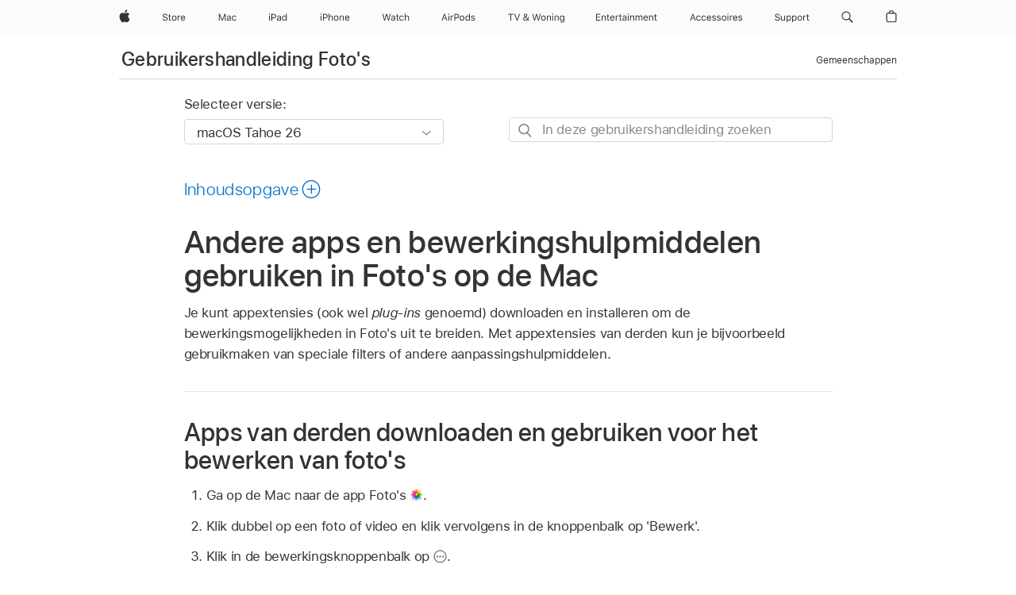

--- FILE ---
content_type: text/html;charset=utf-8
request_url: https://support.apple.com/nl-be/guide/photos/pht820c5ba8a/mac
body_size: 34298
content:

    
<!DOCTYPE html>
<html lang="nl" prefix="og: http://ogp.me/ns#" dir=ltr>

<head>
	<meta name="viewport" content="width=device-width, initial-scale=1" />
	<meta http-equiv="content-type" content="text/html; charset=UTF-8" />
	<title lang="nl">Andere apps en bewerkingshulpmiddelen gebruiken in Foto's op de Mac - Apple Support (BE)</title>
	<link rel="dns-prefetch" href="https://www.apple.com/" />
	<link rel="preconnect" href="https://www.apple.com/" crossorigin />
	<link rel="canonical" href="https://support.apple.com/nl-be/guide/photos/pht820c5ba8a/mac" />
	<link rel="apple-touch-icon" href="/favicon.ico">
    <link rel="icon" type="image/png" href="/favicon.ico">
	
	
		<meta name="description" content="In Foto's op de Mac kun je extensies van derden installeren en gebruiken om bewerkingsmogelijkheden toe te voegen." />
		<meta property="og:url" content="https://support.apple.com/nl-be/guide/photos/pht820c5ba8a/mac" />
		<meta property="og:title" content="Andere apps en bewerkingshulpmiddelen gebruiken in Foto's op de Mac" />
		<meta property="og:description" content="In Foto's op de Mac kun je extensies van derden installeren en gebruiken om bewerkingsmogelijkheden toe te voegen." />
		<meta property="og:site_name" content="Apple Support" />
		<meta property="og:locale" content="nl_BE" />
		<meta property="og:type" content="article" />
		<meta name="ac-gn-search-field[locale]" content="nl_BE" />
	

	
	
	
	
		<link rel="alternate" hreflang="en-ie" href="https://support.apple.com/en-ie/guide/photos/pht820c5ba8a/mac">
	
		<link rel="alternate" hreflang="ar-kw" href="https://support.apple.com/ar-kw/guide/photos/pht820c5ba8a/mac">
	
		<link rel="alternate" hreflang="en-il" href="https://support.apple.com/en-il/guide/photos/pht820c5ba8a/mac">
	
		<link rel="alternate" hreflang="ms-my" href="https://support.apple.com/ms-my/guide/photos/pht820c5ba8a/mac">
	
		<link rel="alternate" hreflang="en-in" href="https://support.apple.com/en-in/guide/photos/pht820c5ba8a/mac">
	
		<link rel="alternate" hreflang="en-ae" href="https://support.apple.com/en-ae/guide/photos/pht820c5ba8a/mac">
	
		<link rel="alternate" hreflang="en-za" href="https://support.apple.com/en-za/guide/photos/pht820c5ba8a/mac">
	
		<link rel="alternate" hreflang="ta-in" href="https://support.apple.com/ta-in/guide/photos/pht820c5ba8a/mac">
	
		<link rel="alternate" hreflang="no-no" href="https://support.apple.com/no-no/guide/photos/pht820c5ba8a/mac">
	
		<link rel="alternate" hreflang="en-al" href="https://support.apple.com/en-al/guide/photos/pht820c5ba8a/mac">
	
		<link rel="alternate" hreflang="en-is" href="https://support.apple.com/en-is/guide/photos/pht820c5ba8a/mac">
	
		<link rel="alternate" hreflang="el-gr" href="https://support.apple.com/el-gr/guide/photos/pht820c5ba8a/mac">
	
		<link rel="alternate" hreflang="en-am" href="https://support.apple.com/en-am/guide/photos/pht820c5ba8a/mac">
	
		<link rel="alternate" hreflang="nl-nl" href="https://support.apple.com/nl-nl/guide/photos/pht820c5ba8a/mac">
	
		<link rel="alternate" hreflang="en-au" href="https://support.apple.com/en-au/guide/photos/pht820c5ba8a/mac">
	
		<link rel="alternate" hreflang="he-il" href="https://support.apple.com/he-il/guide/photos/pht820c5ba8a/mac">
	
		<link rel="alternate" hreflang="en-az" href="https://support.apple.com/en-az/guide/photos/pht820c5ba8a/mac">
	
		<link rel="alternate" hreflang="or-in" href="https://support.apple.com/or-in/guide/photos/pht820c5ba8a/mac">
	
		<link rel="alternate" hreflang="hu-hu" href="https://support.apple.com/hu-hu/guide/photos/pht820c5ba8a/mac">
	
		<link rel="alternate" hreflang="ml-in" href="https://support.apple.com/ml-in/guide/photos/pht820c5ba8a/mac">
	
		<link rel="alternate" hreflang="en-jo" href="https://support.apple.com/en-jo/guide/photos/pht820c5ba8a/mac">
	
		<link rel="alternate" hreflang="en-bh" href="https://support.apple.com/en-bh/guide/photos/pht820c5ba8a/mac">
	
		<link rel="alternate" hreflang="es-cl" href="https://support.apple.com/es-cl/guide/photos/pht820c5ba8a/mac">
	
		<link rel="alternate" hreflang="fr-sn" href="https://support.apple.com/fr-sn/guide/photos/pht820c5ba8a/mac">
	
		<link rel="alternate" hreflang="fr-ca" href="https://support.apple.com/fr-ca/guide/photos/pht820c5ba8a/mac">
	
		<link rel="alternate" hreflang="es-co" href="https://support.apple.com/es-co/guide/photos/pht820c5ba8a/mac">
	
		<link rel="alternate" hreflang="pl-pl" href="https://support.apple.com/pl-pl/guide/photos/pht820c5ba8a/mac">
	
		<link rel="alternate" hreflang="en-bn" href="https://support.apple.com/en-bn/guide/photos/pht820c5ba8a/mac">
	
		<link rel="alternate" hreflang="pt-pt" href="https://support.apple.com/pt-pt/guide/photos/pht820c5ba8a/mac">
	
		<link rel="alternate" hreflang="en-sa" href="https://support.apple.com/en-sa/guide/photos/pht820c5ba8a/mac">
	
		<link rel="alternate" hreflang="fr-be" href="https://support.apple.com/fr-be/guide/photos/pht820c5ba8a/mac">
	
		<link rel="alternate" hreflang="ar-eg" href="https://support.apple.com/ar-eg/guide/photos/pht820c5ba8a/mac">
	
		<link rel="alternate" hreflang="en-bw" href="https://support.apple.com/en-bw/guide/photos/pht820c5ba8a/mac">
	
		<link rel="alternate" hreflang="en-sg" href="https://support.apple.com/en-sg/guide/photos/pht820c5ba8a/mac">
	
		<link rel="alternate" hreflang="en-by" href="https://support.apple.com/en-by/guide/photos/pht820c5ba8a/mac">
	
		<link rel="alternate" hreflang="en-ke" href="https://support.apple.com/en-ke/guide/photos/pht820c5ba8a/mac">
	
		<link rel="alternate" hreflang="hr-hr" href="https://support.apple.com/hr-hr/guide/photos/pht820c5ba8a/mac">
	
		<link rel="alternate" hreflang="en-om" href="https://support.apple.com/en-om/guide/photos/pht820c5ba8a/mac">
	
		<link rel="alternate" hreflang="en-ge" href="https://support.apple.com/en-ge/guide/photos/pht820c5ba8a/mac">
	
		<link rel="alternate" hreflang="zh-mo" href="https://support.apple.com/zh-mo/guide/photos/pht820c5ba8a/mac">
	
		<link rel="alternate" hreflang="de-at" href="https://support.apple.com/de-at/guide/photos/pht820c5ba8a/mac">
	
		<link rel="alternate" hreflang="en-gu" href="https://support.apple.com/en-gu/guide/photos/pht820c5ba8a/mac">
	
		<link rel="alternate" hreflang="en-gw" href="https://support.apple.com/en-gw/guide/photos/pht820c5ba8a/mac">
	
		<link rel="alternate" hreflang="fr-gn" href="https://support.apple.com/fr-gn/guide/photos/pht820c5ba8a/mac">
	
		<link rel="alternate" hreflang="fr-gq" href="https://support.apple.com/fr-gq/guide/photos/pht820c5ba8a/mac">
	
		<link rel="alternate" hreflang="cs-cz" href="https://support.apple.com/cs-cz/guide/photos/pht820c5ba8a/mac">
	
		<link rel="alternate" hreflang="en-ph" href="https://support.apple.com/en-ph/guide/photos/pht820c5ba8a/mac">
	
		<link rel="alternate" hreflang="zh-tw" href="https://support.apple.com/zh-tw/guide/photos/pht820c5ba8a/mac">
	
		<link rel="alternate" hreflang="en-hk" href="https://support.apple.com/en-hk/guide/photos/pht820c5ba8a/mac">
	
		<link rel="alternate" hreflang="ko-kr" href="https://support.apple.com/ko-kr/guide/photos/pht820c5ba8a/mac">
	
		<link rel="alternate" hreflang="sk-sk" href="https://support.apple.com/sk-sk/guide/photos/pht820c5ba8a/mac">
	
		<link rel="alternate" hreflang="ru-ru" href="https://support.apple.com/ru-ru/guide/photos/pht820c5ba8a/mac">
	
		<link rel="alternate" hreflang="ar-om" href="https://support.apple.com/ar-om/guide/photos/pht820c5ba8a/mac">
	
		<link rel="alternate" hreflang="en-qa" href="https://support.apple.com/en-qa/guide/photos/pht820c5ba8a/mac">
	
		<link rel="alternate" hreflang="sv-se" href="https://support.apple.com/sv-se/guide/photos/pht820c5ba8a/mac">
	
		<link rel="alternate" hreflang="mr-in" href="https://support.apple.com/mr-in/guide/photos/pht820c5ba8a/mac">
	
		<link rel="alternate" hreflang="da-dk" href="https://support.apple.com/da-dk/guide/photos/pht820c5ba8a/mac">
	
		<link rel="alternate" hreflang="uk-ua" href="https://support.apple.com/uk-ua/guide/photos/pht820c5ba8a/mac">
	
		<link rel="alternate" hreflang="en-us" href="https://support.apple.com/guide/photos/pht820c5ba8a/mac">
	
		<link rel="alternate" hreflang="en-mk" href="https://support.apple.com/en-mk/guide/photos/pht820c5ba8a/mac">
	
		<link rel="alternate" hreflang="en-mn" href="https://support.apple.com/en-mn/guide/photos/pht820c5ba8a/mac">
	
		<link rel="alternate" hreflang="gu-in" href="https://support.apple.com/gu-in/guide/photos/pht820c5ba8a/mac">
	
		<link rel="alternate" hreflang="en-eg" href="https://support.apple.com/en-eg/guide/photos/pht820c5ba8a/mac">
	
		<link rel="alternate" hreflang="en-mo" href="https://support.apple.com/en-mo/guide/photos/pht820c5ba8a/mac">
	
		<link rel="alternate" hreflang="en-uz" href="https://support.apple.com/en-uz/guide/photos/pht820c5ba8a/mac">
	
		<link rel="alternate" hreflang="fr-ne" href="https://support.apple.com/fr-ne/guide/photos/pht820c5ba8a/mac">
	
		<link rel="alternate" hreflang="en-mt" href="https://support.apple.com/en-mt/guide/photos/pht820c5ba8a/mac">
	
		<link rel="alternate" hreflang="nl-be" href="https://support.apple.com/nl-be/guide/photos/pht820c5ba8a/mac">
	
		<link rel="alternate" hreflang="zh-cn" href="https://support.apple.com/zh-cn/guide/photos/pht820c5ba8a/mac">
	
		<link rel="alternate" hreflang="te-in" href="https://support.apple.com/te-in/guide/photos/pht820c5ba8a/mac">
	
		<link rel="alternate" hreflang="en-mz" href="https://support.apple.com/en-mz/guide/photos/pht820c5ba8a/mac">
	
		<link rel="alternate" hreflang="fr-ml" href="https://support.apple.com/fr-ml/guide/photos/pht820c5ba8a/mac">
	
		<link rel="alternate" hreflang="en-my" href="https://support.apple.com/en-my/guide/photos/pht820c5ba8a/mac">
	
		<link rel="alternate" hreflang="hi-in" href="https://support.apple.com/hi-in/guide/photos/pht820c5ba8a/mac">
	
		<link rel="alternate" hreflang="fr-mu" href="https://support.apple.com/fr-mu/guide/photos/pht820c5ba8a/mac">
	
		<link rel="alternate" hreflang="en-ng" href="https://support.apple.com/en-ng/guide/photos/pht820c5ba8a/mac">
	
		<link rel="alternate" hreflang="el-cy" href="https://support.apple.com/el-cy/guide/photos/pht820c5ba8a/mac">
	
		<link rel="alternate" hreflang="en-vn" href="https://support.apple.com/en-vn/guide/photos/pht820c5ba8a/mac">
	
		<link rel="alternate" hreflang="ja-jp" href="https://support.apple.com/ja-jp/guide/photos/pht820c5ba8a/mac">
	
		<link rel="alternate" hreflang="de-ch" href="https://support.apple.com/de-ch/guide/photos/pht820c5ba8a/mac">
	
		<link rel="alternate" hreflang="ar-qa" href="https://support.apple.com/ar-qa/guide/photos/pht820c5ba8a/mac">
	
		<link rel="alternate" hreflang="en-nz" href="https://support.apple.com/en-nz/guide/photos/pht820c5ba8a/mac">
	
		<link rel="alternate" hreflang="ro-ro" href="https://support.apple.com/ro-ro/guide/photos/pht820c5ba8a/mac">
	
		<link rel="alternate" hreflang="it-ch" href="https://support.apple.com/it-ch/guide/photos/pht820c5ba8a/mac">
	
		<link rel="alternate" hreflang="tr-tr" href="https://support.apple.com/tr-tr/guide/photos/pht820c5ba8a/mac">
	
		<link rel="alternate" hreflang="fr-fr" href="https://support.apple.com/fr-fr/guide/photos/pht820c5ba8a/mac">
	
		<link rel="alternate" hreflang="vi-vn" href="https://support.apple.com/vi-vn/guide/photos/pht820c5ba8a/mac">
	
		<link rel="alternate" hreflang="en-gb" href="https://support.apple.com/en-gb/guide/photos/pht820c5ba8a/mac">
	
		<link rel="alternate" hreflang="fi-fi" href="https://support.apple.com/fi-fi/guide/photos/pht820c5ba8a/mac">
	
		<link rel="alternate" hreflang="en-kg" href="https://support.apple.com/en-kg/guide/photos/pht820c5ba8a/mac">
	
		<link rel="alternate" hreflang="en-ca" href="https://support.apple.com/en-ca/guide/photos/pht820c5ba8a/mac">
	
		<link rel="alternate" hreflang="fr-tn" href="https://support.apple.com/fr-tn/guide/photos/pht820c5ba8a/mac">
	
		<link rel="alternate" hreflang="ar-ae" href="https://support.apple.com/ar-ae/guide/photos/pht820c5ba8a/mac">
	
		<link rel="alternate" hreflang="sl-si" href="https://support.apple.com/sl-si/guide/photos/pht820c5ba8a/mac">
	
		<link rel="alternate" hreflang="bn-in" href="https://support.apple.com/bn-in/guide/photos/pht820c5ba8a/mac">
	
		<link rel="alternate" hreflang="en-kw" href="https://support.apple.com/en-kw/guide/photos/pht820c5ba8a/mac">
	
		<link rel="alternate" hreflang="en-kz" href="https://support.apple.com/en-kz/guide/photos/pht820c5ba8a/mac">
	
		<link rel="alternate" hreflang="fr-cf" href="https://support.apple.com/fr-cf/guide/photos/pht820c5ba8a/mac">
	
		<link rel="alternate" hreflang="fr-ci" href="https://support.apple.com/fr-ci/guide/photos/pht820c5ba8a/mac">
	
		<link rel="alternate" hreflang="pa-in" href="https://support.apple.com/pa-in/guide/photos/pht820c5ba8a/mac">
	
		<link rel="alternate" hreflang="fr-ch" href="https://support.apple.com/fr-ch/guide/photos/pht820c5ba8a/mac">
	
		<link rel="alternate" hreflang="es-us" href="https://support.apple.com/es-us/guide/photos/pht820c5ba8a/mac">
	
		<link rel="alternate" hreflang="kn-in" href="https://support.apple.com/kn-in/guide/photos/pht820c5ba8a/mac">
	
		<link rel="alternate" hreflang="fr-cm" href="https://support.apple.com/fr-cm/guide/photos/pht820c5ba8a/mac">
	
		<link rel="alternate" hreflang="en-lb" href="https://support.apple.com/en-lb/guide/photos/pht820c5ba8a/mac">
	
		<link rel="alternate" hreflang="en-tj" href="https://support.apple.com/en-tj/guide/photos/pht820c5ba8a/mac">
	
		<link rel="alternate" hreflang="en-tm" href="https://support.apple.com/en-tm/guide/photos/pht820c5ba8a/mac">
	
		<link rel="alternate" hreflang="ar-sa" href="https://support.apple.com/ar-sa/guide/photos/pht820c5ba8a/mac">
	
		<link rel="alternate" hreflang="de-de" href="https://support.apple.com/de-de/guide/photos/pht820c5ba8a/mac">
	
		<link rel="alternate" hreflang="ca-es" href="https://support.apple.com/ca-es/guide/photos/pht820c5ba8a/mac">
	
		<link rel="alternate" hreflang="en-lk" href="https://support.apple.com/en-lk/guide/photos/pht820c5ba8a/mac">
	
		<link rel="alternate" hreflang="fr-ma" href="https://support.apple.com/fr-ma/guide/photos/pht820c5ba8a/mac">
	
		<link rel="alternate" hreflang="zh-hk" href="https://support.apple.com/zh-hk/guide/photos/pht820c5ba8a/mac">
	
		<link rel="alternate" hreflang="pt-br" href="https://support.apple.com/pt-br/guide/photos/pht820c5ba8a/mac">
	
		<link rel="alternate" hreflang="de-li" href="https://support.apple.com/de-li/guide/photos/pht820c5ba8a/mac">
	
		<link rel="alternate" hreflang="es-es" href="https://support.apple.com/es-es/guide/photos/pht820c5ba8a/mac">
	
		<link rel="alternate" hreflang="ar-bh" href="https://support.apple.com/ar-bh/guide/photos/pht820c5ba8a/mac">
	
		<link rel="alternate" hreflang="fr-mg" href="https://support.apple.com/fr-mg/guide/photos/pht820c5ba8a/mac">
	
		<link rel="alternate" hreflang="ar-jo" href="https://support.apple.com/ar-jo/guide/photos/pht820c5ba8a/mac">
	
		<link rel="alternate" hreflang="es-mx" href="https://support.apple.com/es-mx/guide/photos/pht820c5ba8a/mac">
	
		<link rel="alternate" hreflang="it-it" href="https://support.apple.com/it-it/guide/photos/pht820c5ba8a/mac">
	
		<link rel="alternate" hreflang="ur-in" href="https://support.apple.com/ur-in/guide/photos/pht820c5ba8a/mac">
	
		<link rel="alternate" hreflang="id-id" href="https://support.apple.com/id-id/guide/photos/pht820c5ba8a/mac">
	
		<link rel="alternate" hreflang="de-lu" href="https://support.apple.com/de-lu/guide/photos/pht820c5ba8a/mac">
	
		<link rel="alternate" hreflang="en-md" href="https://support.apple.com/en-md/guide/photos/pht820c5ba8a/mac">
	
		<link rel="alternate" hreflang="fr-lu" href="https://support.apple.com/fr-lu/guide/photos/pht820c5ba8a/mac">
	
		<link rel="alternate" hreflang="en-me" href="https://support.apple.com/en-me/guide/photos/pht820c5ba8a/mac">
	
		<link rel="alternate" hreflang="th-th" href="https://support.apple.com/th-th/guide/photos/pht820c5ba8a/mac">
	

		<link rel="preload" as="style" href="/clientside/build/apd-sasskit.built.css" onload="this.onload=null;this.rel='stylesheet'">
		<noscript>
			<link rel="stylesheet" href="/clientside/build/apd-sasskit.built.css" type="text/css" />
		</noscript>

		
			<link rel="preload" as="style" href="/clientside/build/app-apd.css" onload="this.onload=null;this.rel='stylesheet'">
			<noscript>
				<link rel="stylesheet" href="/clientside/build/app-apd.css" type="text/css" />
			</noscript>
    	

	
    <link rel="preload" as="style"
        href="//www.apple.com/wss/fonts?families=SF+Pro,v1:200,300,400,500,600|SF+Pro+Icons,v1"
        onload="this.onload=null;this.rel='stylesheet'">
    <noscript>
        <link rel="stylesheet" href="//www.apple.com/wss/fonts?families=SF+Pro,v1:200,300,400,500,600|SF+Pro+Icons,v1" type="text/css" />
    </noscript>


	<script>
 
    var _applemd = {
        page: {
            
            site_section: "kb",
            
            content_type: "bk",
            info_type: "",
            topics: "",
            in_house: "",
            locale: "nl-be",
            
                content_template: "topic",
            
            friendly_content: {
                title: `Gebruikershandleiding Foto&#x27;s`,
                publish_date: "11132025",
                
                    topic_id:   "PHT820C5BA8A",
                    article_id        :   "BK_FC0424E88835DC5764FACF17A2918E15_PHT820C5BA8A",
                    product_version   :   "photos, 11.0",
                    os_version        :   "macOS Tahoe 26, 26",
                    article_version   :   "1"
                
            },
            
            
        },
        
            product: "photos"
        
    };
    const isMobilePlayer = /iPhone|iPod|Android/i.test(navigator.userAgent);
    

</script>

	
	<script>
		var data = {	
			showHelpFulfeedBack: true,
			id: "BK_FC0424E88835DC5764FACF17A2918E15_PHT820C5BA8A",
			locale: "nl_NL",
			podCookie: "be~nl",
			source : "",
			isSecureEnv: false,
			dtmPageSource: "topic",
			domain: "support.apple.com",
			isNeighborJsEnabled: true,
            dtmPageName: "acs.pageload"
		}
		window.appState = JSON.stringify(data);
	</script>
	 
		<script src="/clientside/build/nn.js" type="text/javascript" charset="utf-8"></script>
<script>
    
     var neighborInitData = {
        appDataSchemaVersion: '1.0.0',
        webVitalDataThrottlingPercentage: 100,
        reportThrottledWebVitalDataTypes: ['system:dom-content-loaded', 'system:load', 'system:unfocus', 'system:focus', 'system:unload', 'system:page-hide', 'system:visibility-change-visible', 'system:visibility-change-hidden', 'system:event', 'app:load', 'app:unload', 'app:event'],
        trackMarcomSearch: true,
        trackSurvey: true,
        
        endpoint: 'https://supportmetrics.apple.com/content/services/stats'
    }
</script>

	



</head>


	<body id="pht820c5ba8a" dir="ltr" data-istaskopen="true" lang="nl" class="ac-gn-current-support no-js AppleTopic apd-topic dark-mode-enabled" data-designversion="2" itemscope
		itemtype="https://schema.org/TechArticle">

    
	
		





		 <meta name="globalnav-store-key" content="S2A49YFKJF2JAT22K" />
<meta name="globalnav-search-field[name]" content="q" />
<meta name="globalnav-search-field[action]" content="https://support.apple.com/kb/index" />
<meta name="globalnav-search-field[src]" content="globalnav_support" />
<meta name="globalnav-search-field[type]" content="organic" />
<meta name="globalnav-search-field[page]" content="search" />
<meta name="globalnav-search-field[locale]" content="nl_BE" />
<meta name="globalnav-search-field[placeholder]" content="Zoeken op Support" />
<link
  rel="stylesheet"
  type="text/css"
  href="https://www.apple.com/api-www/global-elements/global-header/v1/assets/globalheader.css"
/>
<div id="globalheader" class="globalnav-scrim globalheader-light"><aside id="globalmessage-segment" lang="nl-BE" dir="ltr" class="globalmessage-segment"><ul data-strings="{&quot;view&quot;:&quot;{%STOREFRONT%} Start Store&quot;,&quot;segments&quot;:{&quot;smb&quot;:&quot;Start Store voor bedrijven&quot;,&quot;eduInd&quot;:&quot;Start Store voor het onderwijs&quot;,&quot;other&quot;:&quot;Start Store&quot;},&quot;exit&quot;:&quot;Sluit af&quot;}" class="globalmessage-segment-content"></ul></aside><nav id="globalnav" lang="nl-BE" dir="ltr" aria-label="Algemeen" data-analytics-element-engagement-start="globalnav:onFlyoutOpen" data-analytics-element-engagement-end="globalnav:onFlyoutClose" data-store-api="https://www.apple.com/[storefront]/shop/bag/status" data-analytics-activitymap-region-id="global nav" data-analytics-region="global nav" class="globalnav no-js   "><div class="globalnav-content"><div class="globalnav-item globalnav-menuback"><button aria-label="Hoofdmenu" class="globalnav-menuback-button"><span class="globalnav-chevron-icon"><svg height="48" viewBox="0 0 9 48" width="9" xmlns="http://www.w3.org/2000/svg"><path d="m1.5618 24.0621 6.5581-6.4238c.2368-.2319.2407-.6118.0088-.8486-.2324-.2373-.6123-.2407-.8486-.0088l-7 6.8569c-.1157.1138-.1807.2695-.1802.4316.001.1621.0674.3174.1846.4297l7 6.7241c.1162.1118.2661.1675.4155.1675.1577 0 .3149-.062.4326-.1846.2295-.2388.2222-.6187-.0171-.8481z"></path></svg></span></button></div><ul id="globalnav-list" class="globalnav-list"><li data-analytics-element-engagement="globalnav hover - apple" class="
				globalnav-item
				globalnav-item-apple
				
				
			"><a href="https://www.apple.com/benl/" data-globalnav-item-name="apple" data-analytics-title="apple home" aria-label="Apple" class="globalnav-link globalnav-link-apple"><span class="globalnav-image-regular globalnav-link-image"><svg height="44" viewBox="0 0 14 44" width="14" xmlns="http://www.w3.org/2000/svg"><path d="m13.0729 17.6825a3.61 3.61 0 0 0 -1.7248 3.0365 3.5132 3.5132 0 0 0 2.1379 3.2223 8.394 8.394 0 0 1 -1.0948 2.2618c-.6816.9812-1.3943 1.9623-2.4787 1.9623s-1.3633-.63-2.613-.63c-1.2187 0-1.6525.6507-2.644.6507s-1.6834-.9089-2.4787-2.0243a9.7842 9.7842 0 0 1 -1.6628-5.2776c0-3.0984 2.014-4.7405 3.9969-4.7405 1.0535 0 1.9314.6919 2.5924.6919.63 0 1.6112-.7333 2.8092-.7333a3.7579 3.7579 0 0 1 3.1604 1.5802zm-3.7284-2.8918a3.5615 3.5615 0 0 0 .8469-2.22 1.5353 1.5353 0 0 0 -.031-.32 3.5686 3.5686 0 0 0 -2.3445 1.2084 3.4629 3.4629 0 0 0 -.8779 2.1585 1.419 1.419 0 0 0 .031.2892 1.19 1.19 0 0 0 .2169.0207 3.0935 3.0935 0 0 0 2.1586-1.1368z"></path></svg></span><span class="globalnav-image-compact globalnav-link-image"><svg height="48" viewBox="0 0 17 48" width="17" xmlns="http://www.w3.org/2000/svg"><path d="m15.5752 19.0792a4.2055 4.2055 0 0 0 -2.01 3.5376 4.0931 4.0931 0 0 0 2.4908 3.7542 9.7779 9.7779 0 0 1 -1.2755 2.6351c-.7941 1.1431-1.6244 2.2862-2.8878 2.2862s-1.5883-.734-3.0443-.734c-1.42 0-1.9252.7581-3.08.7581s-1.9611-1.0589-2.8876-2.3584a11.3987 11.3987 0 0 1 -1.9373-6.1487c0-3.61 2.3464-5.523 4.6566-5.523 1.2274 0 2.25.8062 3.02.8062.734 0 1.8771-.8543 3.2729-.8543a4.3778 4.3778 0 0 1 3.6822 1.841zm-6.8586-2.0456a1.3865 1.3865 0 0 1 -.2527-.024 1.6557 1.6557 0 0 1 -.0361-.337 4.0341 4.0341 0 0 1 1.0228-2.5148 4.1571 4.1571 0 0 1 2.7314-1.4078 1.7815 1.7815 0 0 1 .0361.373 4.1487 4.1487 0 0 1 -.9867 2.587 3.6039 3.6039 0 0 1 -2.5148 1.3236z"></path></svg></span><span class="globalnav-link-text">Apple</span></a></li><li data-topnav-flyout-item="menu" data-topnav-flyout-label="Menu" role="none" class="globalnav-item globalnav-menu"><div data-topnav-flyout="menu" class="globalnav-flyout"><div class="globalnav-menu-list"><div data-analytics-element-engagement="globalnav hover - store" class="
				globalnav-item
				globalnav-item-store
				globalnav-item-menu
				
			"><ul role="none" class="globalnav-submenu-trigger-group"><li class="globalnav-submenu-trigger-item"><a href="https://www.apple.com/be-nl/shop/goto/store" data-globalnav-item-name="store" data-topnav-flyout-trigger-compact="true" data-analytics-title="store" data-analytics-element-engagement="hover - store" aria-label="Store" class="globalnav-link globalnav-submenu-trigger-link globalnav-link-store"><span class="globalnav-link-text-container"><span class="globalnav-image-regular globalnav-link-image"><svg height="44" viewBox="0 0 30 44" width="30" xmlns="http://www.w3.org/2000/svg"><path d="m26.5679 20.4629c1.002 0 1.67.738 1.693 1.857h-3.48c.076-1.119.779-1.857 1.787-1.857zm2.754 2.672v-.387c0-1.963-1.037-3.176-2.742-3.176-1.735 0-2.848 1.289-2.848 3.276 0 1.998 1.096 3.263 2.848 3.263 1.383 0 2.367-.668 2.66-1.746h-1.008c-.264.557-.814.856-1.629.856-1.072 0-1.769-.791-1.822-2.039v-.047zm-9.547-3.451h.96v.937h.094c.188-.615.914-1.049 1.752-1.049.164 0 .375.012.504.03v1.007c-.082-.023-.445-.058-.644-.058-.961 0-1.659 1.098-1.659 1.535v3.914h-1.007zm-4.27 5.519c-1.195 0-1.869-.867-1.869-2.361 0-1.5.674-2.361 1.869-2.361 1.196 0 1.87.861 1.87 2.361 0 1.494-.674 2.361-1.87 2.361zm0-5.631c-1.798 0-2.912 1.237-2.912 3.27 0 2.027 1.114 3.269 2.912 3.269 1.799 0 2.913-1.242 2.913-3.269 0-2.033-1.114-3.27-2.913-3.27zm-5.478-1.475v1.635h1.407v.843h-1.407v3.575c0 .744.282 1.06.938 1.06.182 0 .281-.006.469-.023v.849c-.199.035-.393.059-.592.059-1.301 0-1.822-.481-1.822-1.688v-3.832h-1.02v-.843h1.02v-1.635zm-8.103 5.694c.129.885.973 1.447 2.174 1.447 1.137 0 1.975-.615 1.975-1.453 0-.72-.527-1.177-1.693-1.47l-1.084-.282c-1.53-.386-2.192-1.078-2.192-2.279 0-1.436 1.201-2.408 2.988-2.408 1.635 0 2.854.972 2.942 2.338h-1.061c-.146-.867-.861-1.383-1.916-1.383-1.125 0-1.869.562-1.869 1.418 0 .662.463 1.043 1.629 1.342l.885.234c1.752.439 2.455 1.119 2.455 2.361 0 1.553-1.225 2.543-3.158 2.543-1.793 0-3.03-.949-3.141-2.408z"></path></svg></span><span class="globalnav-link-text">Store</span></span></a></li></ul></div><div data-analytics-element-engagement="globalnav hover - mac" class="
				globalnav-item
				globalnav-item-mac
				globalnav-item-menu
				
			"><ul role="none" class="globalnav-submenu-trigger-group"><li class="globalnav-submenu-trigger-item"><a href="https://www.apple.com/benl/mac/" data-globalnav-item-name="mac" data-topnav-flyout-trigger-compact="true" data-analytics-title="mac" data-analytics-element-engagement="hover - mac" aria-label="Mac" class="globalnav-link globalnav-submenu-trigger-link globalnav-link-mac"><span class="globalnav-link-text-container"><span class="globalnav-image-regular globalnav-link-image"><svg height="44" viewBox="0 0 23 44" width="23" xmlns="http://www.w3.org/2000/svg"><path d="m8.1558 25.9987v-6.457h-.0703l-2.666 6.457h-.8907l-2.666-6.457h-.0703v6.457h-.9844v-8.4551h1.2246l2.8945 7.0547h.0938l2.8945-7.0547h1.2246v8.4551zm2.5166-1.7696c0-1.1309.832-1.7812 2.3027-1.8691l1.8223-.1113v-.5742c0-.7793-.4863-1.207-1.4297-1.207-.7559 0-1.2832.2871-1.4238.7852h-1.0195c.1348-1.0137 1.1309-1.6816 2.4785-1.6816 1.541 0 2.4023.791 2.4023 2.1035v4.3242h-.9609v-.9318h-.0938c-.4102.6738-1.1016 1.043-1.9453 1.043-1.2246 0-2.1328-.7266-2.1328-1.8809zm4.125-.5859v-.5801l-1.6992.1113c-.9609.0645-1.3828.3984-1.3828 1.0312 0 .6445.5449 1.0195 1.2773 1.0195 1.0371.0001 1.8047-.6796 1.8047-1.5819zm6.958-2.0273c-.1641-.627-.7207-1.1367-1.6289-1.1367-1.1367 0-1.8516.9082-1.8516 2.3379 0 1.459.7266 2.3848 1.8516 2.3848.8496 0 1.4414-.3926 1.6289-1.1074h1.0195c-.1816 1.1602-1.125 2.0156-2.6426 2.0156-1.7695 0-2.9004-1.2832-2.9004-3.293 0-1.9688 1.125-3.2461 2.8945-3.2461 1.5352 0 2.4727.9199 2.6484 2.0449z"></path></svg></span><span class="globalnav-link-text">Mac</span></span></a></li></ul></div><div data-analytics-element-engagement="globalnav hover - ipad" class="
				globalnav-item
				globalnav-item-ipad
				globalnav-item-menu
				
			"><ul role="none" class="globalnav-submenu-trigger-group"><li class="globalnav-submenu-trigger-item"><a href="https://www.apple.com/benl/ipad/" data-globalnav-item-name="ipad" data-topnav-flyout-trigger-compact="true" data-analytics-title="ipad" data-analytics-element-engagement="hover - ipad" aria-label="iPad" class="globalnav-link globalnav-submenu-trigger-link globalnav-link-ipad"><span class="globalnav-link-text-container"><span class="globalnav-image-regular globalnav-link-image"><svg height="44" viewBox="0 0 24 44" width="24" xmlns="http://www.w3.org/2000/svg"><path d="m14.9575 23.7002c0 .902-.768 1.582-1.805 1.582-.732 0-1.277-.375-1.277-1.02 0-.632.422-.966 1.383-1.031l1.699-.111zm-1.395-4.072c-1.347 0-2.343.668-2.478 1.681h1.019c.141-.498.668-.785 1.424-.785.944 0 1.43.428 1.43 1.207v.574l-1.822.112c-1.471.088-2.303.738-2.303 1.869 0 1.154.908 1.881 2.133 1.881.844 0 1.535-.369 1.945-1.043h.094v.931h.961v-4.324c0-1.312-.862-2.103-2.403-2.103zm6.769 5.575c-1.155 0-1.846-.885-1.846-2.361 0-1.471.697-2.362 1.846-2.362 1.142 0 1.857.914 1.857 2.362 0 1.459-.709 2.361-1.857 2.361zm1.834-8.027v3.503h-.088c-.358-.691-1.102-1.107-1.981-1.107-1.605 0-2.654 1.289-2.654 3.27 0 1.986 1.037 3.269 2.654 3.269.873 0 1.623-.416 2.022-1.119h.093v1.008h.961v-8.824zm-15.394 4.869h-1.863v-3.563h1.863c1.225 0 1.899.639 1.899 1.799 0 1.119-.697 1.764-1.899 1.764zm.276-4.5h-3.194v8.455h1.055v-3.018h2.127c1.588 0 2.719-1.119 2.719-2.701 0-1.611-1.108-2.736-2.707-2.736zm-6.064 8.454h1.008v-6.316h-1.008zm-.199-8.237c0-.387.316-.704.703-.704s.703.317.703.704c0 .386-.316.703-.703.703s-.703-.317-.703-.703z"></path></svg></span><span class="globalnav-link-text">iPad</span></span></a></li></ul></div><div data-analytics-element-engagement="globalnav hover - iphone" class="
				globalnav-item
				globalnav-item-iphone
				globalnav-item-menu
				
			"><ul role="none" class="globalnav-submenu-trigger-group"><li class="globalnav-submenu-trigger-item"><a href="https://www.apple.com/benl/iphone/" data-globalnav-item-name="iphone" data-topnav-flyout-trigger-compact="true" data-analytics-title="iphone" data-analytics-element-engagement="hover - iphone" aria-label="iPhone" class="globalnav-link globalnav-submenu-trigger-link globalnav-link-iphone"><span class="globalnav-link-text-container"><span class="globalnav-image-regular globalnav-link-image"><svg height="44" viewBox="0 0 38 44" width="38" xmlns="http://www.w3.org/2000/svg"><path d="m32.7129 22.3203h3.48c-.023-1.119-.691-1.857-1.693-1.857-1.008 0-1.711.738-1.787 1.857zm4.459 2.045c-.293 1.078-1.277 1.746-2.66 1.746-1.752 0-2.848-1.266-2.848-3.264 0-1.986 1.113-3.275 2.848-3.275 1.705 0 2.742 1.213 2.742 3.176v.386h-4.541v.047c.053 1.248.75 2.039 1.822 2.039.815 0 1.366-.298 1.629-.855zm-12.282-4.682h.961v.996h.094c.316-.697.932-1.107 1.898-1.107 1.418 0 2.209.838 2.209 2.338v4.09h-1.007v-3.844c0-1.137-.481-1.676-1.489-1.676s-1.658.674-1.658 1.781v3.739h-1.008zm-2.499 3.158c0-1.5-.674-2.361-1.869-2.361-1.196 0-1.87.861-1.87 2.361 0 1.495.674 2.362 1.87 2.362 1.195 0 1.869-.867 1.869-2.362zm-4.782 0c0-2.033 1.114-3.269 2.913-3.269 1.798 0 2.912 1.236 2.912 3.269 0 2.028-1.114 3.27-2.912 3.27-1.799 0-2.913-1.242-2.913-3.27zm-6.636-5.666h1.008v3.504h.093c.317-.697.979-1.107 1.946-1.107 1.336 0 2.179.855 2.179 2.338v4.09h-1.007v-3.844c0-1.119-.504-1.676-1.459-1.676-1.131 0-1.752.715-1.752 1.781v3.739h-1.008zm-6.015 4.87h1.863c1.202 0 1.899-.645 1.899-1.764 0-1.16-.674-1.799-1.899-1.799h-1.863zm2.139-4.5c1.599 0 2.707 1.125 2.707 2.736 0 1.582-1.131 2.701-2.719 2.701h-2.127v3.018h-1.055v-8.455zm-6.114 8.454h1.008v-6.316h-1.008zm-.2-8.238c0-.386.317-.703.703-.703.387 0 .704.317.704.703 0 .387-.317.704-.704.704-.386 0-.703-.317-.703-.704z"></path></svg></span><span class="globalnav-link-text">iPhone</span></span></a></li></ul></div><div data-analytics-element-engagement="globalnav hover - watch" class="
				globalnav-item
				globalnav-item-watch
				globalnav-item-menu
				
			"><ul role="none" class="globalnav-submenu-trigger-group"><li class="globalnav-submenu-trigger-item"><a href="https://www.apple.com/benl/watch/" data-globalnav-item-name="watch" data-topnav-flyout-trigger-compact="true" data-analytics-title="watch" data-analytics-element-engagement="hover - watch" aria-label="Watch" class="globalnav-link globalnav-submenu-trigger-link globalnav-link-watch"><span class="globalnav-link-text-container"><span class="globalnav-image-regular globalnav-link-image"><svg height="44" viewBox="0 0 35 44" width="35" xmlns="http://www.w3.org/2000/svg"><path d="m28.9819 17.1758h1.008v3.504h.094c.316-.697.978-1.108 1.945-1.108 1.336 0 2.18.856 2.18 2.338v4.09h-1.008v-3.844c0-1.119-.504-1.675-1.459-1.675-1.131 0-1.752.715-1.752 1.781v3.738h-1.008zm-2.42 4.441c-.164-.627-.721-1.136-1.629-1.136-1.137 0-1.852.908-1.852 2.338 0 1.459.727 2.384 1.852 2.384.849 0 1.441-.392 1.629-1.107h1.019c-.182 1.16-1.125 2.016-2.642 2.016-1.77 0-2.901-1.284-2.901-3.293 0-1.969 1.125-3.247 2.895-3.247 1.535 0 2.472.92 2.648 2.045zm-6.533-3.568v1.635h1.407v.844h-1.407v3.574c0 .744.282 1.06.938 1.06.182 0 .281-.006.469-.023v.85c-.2.035-.393.058-.592.058-1.301 0-1.822-.48-1.822-1.687v-3.832h-1.02v-.844h1.02v-1.635zm-4.2 5.596v-.58l-1.699.111c-.961.064-1.383.398-1.383 1.031 0 .645.545 1.02 1.277 1.02 1.038 0 1.805-.68 1.805-1.582zm-4.125.586c0-1.131.832-1.782 2.303-1.869l1.822-.112v-.574c0-.779-.486-1.207-1.43-1.207-.755 0-1.283.287-1.423.785h-1.02c.135-1.014 1.131-1.682 2.479-1.682 1.541 0 2.402.792 2.402 2.104v4.324h-.961v-.931h-.094c-.41.673-1.101 1.043-1.945 1.043-1.225 0-2.133-.727-2.133-1.881zm-7.684 1.769h-.996l-2.303-8.455h1.101l1.682 6.873h.07l1.893-6.873h1.066l1.893 6.873h.07l1.682-6.873h1.101l-2.302 8.455h-.996l-1.946-6.674h-.07z"></path></svg></span><span class="globalnav-link-text">Watch</span></span></a></li></ul></div><div data-analytics-element-engagement="globalnav hover - airpods" class="
				globalnav-item
				globalnav-item-airpods
				globalnav-item-menu
				
			"><ul role="none" class="globalnav-submenu-trigger-group"><li class="globalnav-submenu-trigger-item"><a href="https://www.apple.com/benl/airpods/" data-globalnav-item-name="airpods" data-topnav-flyout-trigger-compact="true" data-analytics-title="airpods" data-analytics-element-engagement="hover - airpods" aria-label="AirPods" class="globalnav-link globalnav-submenu-trigger-link globalnav-link-airpods"><span class="globalnav-link-text-container"><span class="globalnav-image-regular globalnav-link-image"><svg height="44" viewBox="0 0 43 44" width="43" xmlns="http://www.w3.org/2000/svg"><path d="m11.7153 19.6836h.961v.937h.094c.187-.615.914-1.048 1.752-1.048.164 0 .375.011.504.029v1.008c-.082-.024-.446-.059-.645-.059-.961 0-1.658.645-1.658 1.535v3.914h-1.008zm28.135-.111c1.324 0 2.244.656 2.379 1.693h-.996c-.135-.504-.627-.838-1.389-.838-.75 0-1.336.381-1.336.943 0 .434.352.704 1.096.885l.973.235c1.189.287 1.763.802 1.763 1.711 0 1.13-1.095 1.91-2.531 1.91-1.406 0-2.373-.674-2.484-1.723h1.037c.17.533.674.873 1.482.873.85 0 1.459-.404 1.459-.984 0-.434-.328-.727-1.002-.891l-1.084-.264c-1.183-.287-1.722-.796-1.722-1.71 0-1.049 1.013-1.84 2.355-1.84zm-6.665 5.631c-1.155 0-1.846-.885-1.846-2.362 0-1.471.697-2.361 1.846-2.361 1.142 0 1.857.914 1.857 2.361 0 1.459-.709 2.362-1.857 2.362zm1.834-8.028v3.504h-.088c-.358-.691-1.102-1.107-1.981-1.107-1.605 0-2.654 1.289-2.654 3.269 0 1.987 1.037 3.27 2.654 3.27.873 0 1.623-.416 2.022-1.119h.094v1.007h.961v-8.824zm-9.001 8.028c-1.195 0-1.869-.868-1.869-2.362 0-1.5.674-2.361 1.869-2.361 1.196 0 1.869.861 1.869 2.361 0 1.494-.673 2.362-1.869 2.362zm0-5.631c-1.799 0-2.912 1.236-2.912 3.269 0 2.028 1.113 3.27 2.912 3.27s2.912-1.242 2.912-3.27c0-2.033-1.113-3.269-2.912-3.269zm-17.071 6.427h1.008v-6.316h-1.008zm-.199-8.238c0-.387.317-.703.703-.703.387 0 .703.316.703.703s-.316.703-.703.703c-.386 0-.703-.316-.703-.703zm-6.137 4.922 1.324-3.773h.093l1.325 3.773zm1.892-5.139h-1.043l-3.117 8.455h1.107l.85-2.42h3.363l.85 2.42h1.107zm14.868 4.5h-1.864v-3.562h1.864c1.224 0 1.898.639 1.898 1.799 0 1.119-.697 1.763-1.898 1.763zm.275-4.5h-3.193v8.455h1.054v-3.017h2.127c1.588 0 2.719-1.119 2.719-2.701 0-1.612-1.107-2.737-2.707-2.737z"></path></svg></span><span class="globalnav-link-text">AirPods</span></span></a></li></ul></div><div data-analytics-element-engagement="globalnav hover - tv-home" class="
				globalnav-item
				globalnav-item-tv-home
				globalnav-item-menu
				
			"><ul role="none" class="globalnav-submenu-trigger-group"><li class="globalnav-submenu-trigger-item"><a href="https://www.apple.com/benl/tv-home/" data-globalnav-item-name="tv-home" data-topnav-flyout-trigger-compact="true" data-analytics-title="tv &amp; home" data-analytics-element-engagement="hover - tv &amp; home" aria-label="TV &amp; Woning" class="globalnav-link globalnav-submenu-trigger-link globalnav-link-tv-home"><span class="globalnav-link-text-container"><span class="globalnav-image-regular globalnav-link-image"><svg height="44" viewBox="0 0 71 44" width="71" xmlns="http://www.w3.org/2000/svg"><path d="m2.9754 26v-7.5059h-2.7246v-.9492h6.5039v.9492h-2.7246v7.5059zm8.0314 0-3.1172-8.4551h1.1074l2.4844 7.0898h.0938l2.4844-7.0898h1.1074l-3.1172 8.4551zm13.681-.8438c-.7207.6328-1.7109 1.002-2.7363 1.002-1.6816 0-2.8594-.9961-2.8594-2.4141 0-1.002.5449-1.7637 1.6758-2.3613.0762-.0352.2344-.1172.3281-.1641-.7793-.8203-1.0605-1.3652-1.0605-1.9805 0-1.084.9199-1.8926 2.1562-1.8926 1.248 0 2.1562.7969 2.1562 1.9043 0 .8672-.5215 1.5-1.8281 2.1855l2.1152 2.2734c.2637-.5273.3984-1.2188.3984-2.2734v-.1465h.9844v.1523c0 1.3125-.2344 2.2676-.6973 2.9824l1.4708 1.5764h-1.3242zm-4.541-1.4824c0 .9492.7676 1.5938 1.8984 1.5938.7676 0 1.5586-.3047 2.0215-.791l-2.3906-2.6133c-.0645.0234-.2168.0996-.2988.1406-.8145.4219-1.2305 1.0078-1.2305 1.6699zm3.2109-4.3886c0-.6562-.4746-1.1016-1.1602-1.1016-.6738 0-1.1543.457-1.1543 1.1133 0 .4688.2402.8789.9082 1.541 1.0313-.5274 1.4063-.9492 1.4063-1.5527zm10.5703 6.7148h-.9961l-2.3027-8.4551h1.1016l1.6816 6.873h.0703l1.8926-6.873h1.0664l1.8926 6.873h.0703l1.6816-6.873h1.1016l-2.3027 8.4551h-.9961l-1.9453-6.6738h-.0703zm7.7139-3.1582c0-2.0332 1.1133-3.2695 2.9121-3.2695s2.9121 1.2363 2.9121 3.2695c0 2.0273-1.1133 3.2695-2.9121 3.2695s-2.9121-1.2422-2.9121-3.2695zm4.7812 0c0-1.5-.6738-2.3613-1.8691-2.3613s-1.8691.8613-1.8691 2.3613c0 1.4941.6738 2.3613 1.8691 2.3613s1.8691-.8672 1.8691-2.3613zm2.5054-3.1582h.9609v.9961h.0938c.3164-.6973.9316-1.1074 1.8984-1.1074 1.418 0 2.209.8379 2.209 2.3379v4.0898h-1.0078v-3.8438c0-1.1367-.4805-1.6758-1.4883-1.6758s-1.6582.6738-1.6582 1.7812v3.7384h-1.0078zm6.7061-1.9219c0-.3867.3164-.7031.7031-.7031s.7031.3164.7031.7031-.3164.7031-.7031.7031-.7031-.3164-.7031-.7031zm.1992 1.9219h1.0078v6.3164h-1.0078zm2.8096 0h.9609v.9961h.0938c.3164-.6973.9316-1.1074 1.8984-1.1074 1.418 0 2.209.8379 2.209 2.3379v4.0898h-1.0078v-3.8438c0-1.1367-.4805-1.6758-1.4883-1.6758s-1.6582.6738-1.6582 1.7812v3.7384h-1.0078zm6.8349 7.0137h1.0664c.1113.5156.6738.8496 1.582.8496 1.1309 0 1.8047-.5566 1.8047-1.4883v-1.2422h-.0938c-.3984.6973-1.1133 1.0898-1.9805 1.0898-1.6348 0-2.6484-1.2656-2.6484-3.1582s1.0254-3.1758 2.6484-3.1758c.8848 0 1.6641.4336 2.0273 1.1133h.0938v-1.002h.9609v6.4277c0 1.4121-1.0898 2.3145-2.8125 2.3145-1.5233.0001-2.4959-.6855-2.6483-1.7284zm4.4766-3.9493c0-1.377-.709-2.2676-1.875-2.2676-1.1719 0-1.8281.8906-1.8281 2.2676s.6562 2.2676 1.8281 2.2676 1.875-.8906 1.875-2.2676z"></path></svg></span><span class="globalnav-link-text">TV &amp; Woning</span></span></a></li></ul></div><div data-analytics-element-engagement="globalnav hover - entertainment" class="
				globalnav-item
				globalnav-item-entertainment
				globalnav-item-menu
				
			"><ul role="none" class="globalnav-submenu-trigger-group"><li class="globalnav-submenu-trigger-item"><a href="https://www.apple.com/benl/entertainment/" data-globalnav-item-name="entertainment" data-topnav-flyout-trigger-compact="true" data-analytics-title="entertainment" data-analytics-element-engagement="hover - entertainment" aria-label="Entertainment" class="globalnav-link globalnav-submenu-trigger-link globalnav-link-entertainment"><span class="globalnav-link-text-container"><span class="globalnav-image-regular globalnav-link-image"><svg xmlns="http://www.w3.org/2000/svg" viewBox="0 0 77 44" width="77" height="44"><path d="m0 17.4863h5.2383v.9492h-4.1836v2.7129h3.9668v.9375h-3.9668v2.9062h4.1836v.9492h-5.2383zm6.8994 2.1387h1.0195v.9492h.0938c.3164-.668.9082-1.0605 1.8398-1.0605 1.418 0 2.209.8379 2.209 2.3379v4.0898h-1.0195v-3.8438c0-1.1367-.4688-1.6816-1.4766-1.6816s-1.6465.6797-1.6465 1.7871v3.7383h-1.0195zm7.2803 4.6758v-3.832h-.9961v-.8438h.9961v-1.6348h1.0547v1.6348h1.3828v.8438h-1.3828v3.5742c0 .7441.2578 1.043.9141 1.043.1816 0 .2812-.0059.4688-.0234v.8672c-.1992.0352-.3926.0586-.5918.0586-1.3009-.0001-1.8458-.4806-1.8458-1.6876zm3.4365-1.4942v-.0059c0-1.9512 1.1133-3.2871 2.8301-3.2871s2.7598 1.2773 2.7598 3.1641v.3984h-4.5469c.0293 1.3066.75 2.0684 1.875 2.0684.8555 0 1.3828-.4043 1.5527-.7852l.0234-.0527h1.0195l-.0117.0469c-.2168.8555-1.1191 1.6992-2.6074 1.6992-1.8046 0-2.8945-1.2656-2.8945-3.2461zm1.0606-.5449h3.4922c-.1055-1.248-.7969-1.8398-1.7285-1.8398-.9376 0-1.6524.6386-1.7637 1.8398zm5.9912-2.6367h1.0195v.9375h.0938c.2402-.6621.832-1.0488 1.6875-1.0488.1934 0 .4102.0234.5098.041v.9902c-.2109-.0352-.4043-.0586-.627-.0586-.9727 0-1.6641.6152-1.6641 1.541v3.9141h-1.0195zm4.9658 4.6758v-3.832h-.9961v-.8438h.9961v-1.6348h1.0547v1.6348h1.3828v.8438h-1.3828v3.5742c0 .7441.2578 1.043.9141 1.043.1816 0 .2812-.0059.4688-.0234v.8672c-.1992.0352-.3926.0586-.5918.0586-1.3009-.0001-1.8458-.4806-1.8458-1.6876zm3.4658-.1231v-.0117c0-1.125.832-1.7754 2.3027-1.8633l1.8105-.1113v-.5742c0-.7793-.4746-1.2012-1.418-1.2012-.7559 0-1.2539.2812-1.418.7734l-.0059.0176h-1.0195l.0059-.0352c.1641-.9902 1.125-1.6582 2.4727-1.6582 1.541 0 2.4023.791 2.4023 2.1035v4.3242h-1.0195v-.9316h-.0938c-.3984.6738-1.0605 1.043-1.9102 1.043-1.201 0-2.1092-.7265-2.1092-1.875zm2.3203.9903c1.0371 0 1.793-.6797 1.793-1.582v-.5742l-1.6875.1055c-.9609.0586-1.3828.3984-1.3828 1.0254v.0117c0 .6386.5449 1.0136 1.2773 1.0136zm4.3926-7.4649c0-.3867.3164-.7031.7031-.7031s.7031.3164.7031.7031-.3164.7031-.7031.7031-.7031-.3164-.7031-.7031zm.1875 1.9219h1.0195v6.3164h-1.0195zm2.8213 0h1.0195v.9492h.0938c.3164-.668.9082-1.0605 1.8398-1.0605 1.418 0 2.209.8379 2.209 2.3379v4.0898h-1.0195v-3.8438c0-1.1367-.4688-1.6816-1.4766-1.6816s-1.6465.6797-1.6465 1.7871v3.7383h-1.0195zm6.8818 0h1.0195v.9609h.0938c.2812-.6797.8789-1.0723 1.7051-1.0723.8555 0 1.4531.4512 1.7461 1.1074h.0938c.3398-.668 1.0605-1.1074 1.9336-1.1074 1.2891 0 2.0098.7383 2.0098 2.0625v4.3652h-1.0195v-4.1309c0-.9316-.4277-1.3945-1.3184-1.3945-.8789 0-1.459.6621-1.459 1.4648v4.0605h-1.0195v-4.2891c0-.75-.5156-1.2363-1.3125-1.2363-.8262 0-1.4531.7207-1.4531 1.6113v3.9141h-1.0195v-6.3162zm10.0049 3.1816v-.0059c0-1.9512 1.1133-3.2871 2.8301-3.2871s2.7598 1.2773 2.7598 3.1641v.3984h-4.5469c.0293 1.3066.75 2.0684 1.875 2.0684.8555 0 1.3828-.4043 1.5527-.7852l.0234-.0527h1.0195l-.0116.0469c-.2168.8555-1.1191 1.6992-2.6074 1.6992-1.8047 0-2.8946-1.2656-2.8946-3.2461zm1.0606-.5449h3.4922c-.1055-1.248-.7969-1.8398-1.7285-1.8398-.9376 0-1.6524.6386-1.7637 1.8398zm5.9912-2.6367h1.0195v.9492h.0938c.3164-.668.9082-1.0605 1.8398-1.0605 1.418 0 2.209.8379 2.209 2.3379v4.0898h-1.0195v-3.8438c0-1.1367-.4688-1.6816-1.4766-1.6816s-1.6465.6797-1.6465 1.7871v3.7383h-1.0195zm7.2802 4.6758v-3.832h-.9961v-.8438h.9961v-1.6348h1.0547v1.6348h1.3828v.8438h-1.3828v3.5742c0 .7441.2578 1.043.9141 1.043.1816 0 .2812-.0059.4688-.0234v.8672c-.1992.0352-.3926.0586-.5918.0586-1.3008-.0001-1.8458-.4806-1.8458-1.6876z"></path></svg></span><span class="globalnav-link-text">Entertainment</span></span></a></li></ul></div><div data-analytics-element-engagement="globalnav hover - accessories" class="
				globalnav-item
				globalnav-item-accessories
				globalnav-item-menu
				
			"><ul role="none" class="globalnav-submenu-trigger-group"><li class="globalnav-submenu-trigger-item"><a href="https://www.apple.com/be-nl/shop/goto/buy_accessories" data-globalnav-item-name="accessories" data-topnav-flyout-trigger-compact="true" data-analytics-title="accessories" data-analytics-element-engagement="hover - accessories" aria-label="Accessoires" class="globalnav-link globalnav-submenu-trigger-link globalnav-link-accessories"><span class="globalnav-link-text-container"><span class="globalnav-image-regular globalnav-link-image"><svg height="44" viewBox="0 0 67 44" width="67" xmlns="http://www.w3.org/2000/svg"><path d="m5.6045 23.5801h-3.3633l-.8496 2.4199h-1.1074l3.1172-8.4551h1.043l3.1171 8.4551h-1.1074zm-3.0527-.8965h2.7422l-1.3242-3.7734h-.0938zm10.0986-1.0664c-.1641-.627-.7207-1.1367-1.6289-1.1367-1.1367 0-1.8516.9082-1.8516 2.3379 0 1.459.7266 2.3848 1.8516 2.3848.8496 0 1.4414-.3926 1.6289-1.1074h1.0195c-.1816 1.1602-1.125 2.0156-2.6426 2.0156-1.7695 0-2.9004-1.2832-2.9004-3.293 0-1.9688 1.125-3.2461 2.8945-3.2461 1.5352 0 2.4727.9199 2.6484 2.0449zm6.5952 0c-.1641-.627-.7207-1.1367-1.6289-1.1367-1.1367 0-1.8516.9082-1.8516 2.3379 0 1.459.7266 2.3848 1.8516 2.3848.8496 0 1.4414-.3926 1.6289-1.1074h1.0195c-.1816 1.1602-1.125 2.0156-2.6426 2.0156-1.7695 0-2.9004-1.2832-2.9004-3.293 0-1.9688 1.125-3.2461 2.8945-3.2461 1.5352 0 2.4727.9199 2.6484 2.0449zm7.5791 2.748c-.293 1.0781-1.2773 1.7461-2.6602 1.7461-1.752 0-2.8477-1.2656-2.8477-3.2637 0-1.9863 1.1133-3.2754 2.8477-3.2754 1.7051 0 2.7422 1.2129 2.7422 3.1758v.3867h-4.541v.0469c.0527 1.248.75 2.0391 1.8223 2.0391.8145 0 1.3652-.2988 1.6289-.8555zm-4.459-2.0449h3.4805c-.0234-1.1191-.6914-1.8574-1.6934-1.8574-1.0078 0-1.7109.7383-1.7871 1.8574zm8.2119-2.748c1.3242 0 2.2441.6562 2.3789 1.6934h-.9961c-.1348-.5039-.627-.8379-1.3887-.8379-.75 0-1.3359.3809-1.3359.9434 0 .4336.3516.7031 1.0957.8848l.9727.2344c1.1895.2871 1.7637.8027 1.7637 1.7109 0 1.1309-1.0957 1.9102-2.5312 1.9102-1.4062 0-2.373-.6738-2.4844-1.7227h1.0371c.1699.5332.6738.873 1.4824.873.8496 0 1.459-.4043 1.459-.9844 0-.4336-.3281-.7266-1.002-.8906l-1.084-.2637c-1.1836-.2871-1.7227-.7969-1.7227-1.7109.0001-1.0489 1.0137-1.8399 2.3555-1.8399zm6.044 0c1.3242 0 2.2441.6562 2.3789 1.6934h-.9961c-.1348-.5039-.627-.8379-1.3887-.8379-.75 0-1.3359.3809-1.3359.9434 0 .4336.3516.7031 1.0957.8848l.9727.2344c1.1895.2871 1.7637.8027 1.7637 1.7109 0 1.1309-1.0957 1.9102-2.5312 1.9102-1.4062 0-2.373-.6738-2.4844-1.7227h1.0371c.1699.5332.6738.873 1.4824.873.8496 0 1.459-.4043 1.459-.9844 0-.4336-.3281-.7266-1.002-.8906l-1.084-.2637c-1.1836-.2871-1.7227-.7969-1.7227-1.7109 0-1.0489 1.0137-1.8399 2.3555-1.8399zm3.6362 3.2695c0-2.0332 1.1133-3.2695 2.9121-3.2695s2.9121 1.2363 2.9121 3.2695c0 2.0273-1.1133 3.2695-2.9121 3.2695s-2.9121-1.2422-2.9121-3.2695zm4.7813 0c0-1.5-.6738-2.3613-1.8691-2.3613s-1.8691.8613-1.8691 2.3613c0 1.4941.6738 2.3613 1.8691 2.3613s1.8691-.8672 1.8691-2.3613zm2.3291-5.0801c0-.3867.3164-.7031.7031-.7031s.7031.3164.7031.7031-.3164.7031-.7031.7031-.7031-.3164-.7031-.7031zm.1992 1.9219h1.0078v6.3164h-1.0078zm2.8096 0h.9609v.9375h.0938c.1875-.6152.9141-1.0488 1.752-1.0488.1641 0 .375.0117.5039.0293v1.0078c-.082-.0234-.4453-.0586-.6445-.0586-.9609 0-1.6582.6445-1.6582 1.5352v3.914h-1.0079zm9.4658 4.6816c-.293 1.0781-1.2773 1.7461-2.6602 1.7461-1.752 0-2.8477-1.2656-2.8477-3.2637 0-1.9863 1.1133-3.2754 2.8477-3.2754 1.7051 0 2.7422 1.2129 2.7422 3.1758v.3867h-4.541v.0469c.0527 1.248.75 2.0391 1.8223 2.0391.8145 0 1.3652-.2988 1.6289-.8555zm-4.459-2.0449h3.4805c-.0234-1.1191-.6914-1.8574-1.6934-1.8574-1.0078 0-1.7109.7383-1.7871 1.8574zm8.2124-2.748c1.3242 0 2.2441.6562 2.3789 1.6934h-.9961c-.1348-.5039-.627-.8379-1.3887-.8379-.75 0-1.3359.3809-1.3359.9434 0 .4336.3516.7031 1.0957.8848l.9727.2344c1.1895.2871 1.7637.8027 1.7637 1.7109 0 1.1309-1.0957 1.9102-2.5312 1.9102-1.4062 0-2.373-.6738-2.4844-1.7227h1.0371c.1699.5332.6738.873 1.4824.873.8496 0 1.459-.4043 1.459-.9844 0-.4336-.3281-.7266-1.002-.8906l-1.084-.2637c-1.1836-.2871-1.7227-.7969-1.7227-1.7109 0-1.0489 1.0137-1.8399 2.3555-1.8399z"></path></svg></span><span class="globalnav-link-text">Accessoires</span></span></a></li></ul></div><div data-analytics-element-engagement="globalnav hover - support" class="
				globalnav-item
				globalnav-item-support
				globalnav-item-menu
				
			"><ul role="none" class="globalnav-submenu-trigger-group"><li class="globalnav-submenu-trigger-item"><a href="https://support.apple.com/nl-be/?cid=gn-ols-home-hp-tab" data-globalnav-item-name="support" data-topnav-flyout-trigger-compact="true" data-analytics-title="support" data-analytics-element-engagement="hover - support" data-analytics-exit-link="true" aria-label="Support" class="globalnav-link globalnav-submenu-trigger-link globalnav-link-support"><span class="globalnav-link-text-container"><span class="globalnav-image-regular globalnav-link-image"><svg height="44" viewBox="0 0 44 44" width="44" xmlns="http://www.w3.org/2000/svg"><path d="m42.1206 18.0337v1.635h1.406v.844h-1.406v3.574c0 .744.281 1.06.937 1.06.182 0 .282-.006.469-.023v.849c-.199.036-.392.059-.592.059-1.3 0-1.822-.48-1.822-1.687v-3.832h-1.019v-.844h1.019v-1.635zm-6.131 1.635h.961v.937h.093c.188-.615.914-1.049 1.752-1.049.164 0 .375.012.504.03v1.008c-.082-.024-.445-.059-.644-.059-.961 0-1.659.644-1.659 1.535v3.914h-1.007zm-2.463 3.158c0-1.5-.674-2.361-1.869-2.361s-1.869.861-1.869 2.361c0 1.494.674 2.361 1.869 2.361s1.869-.867 1.869-2.361zm-4.781 0c0-2.033 1.113-3.27 2.912-3.27s2.912 1.237 2.912 3.27c0 2.027-1.113 3.27-2.912 3.27s-2.912-1.243-2.912-3.27zm-2.108 0c0-1.477-.692-2.361-1.846-2.361-1.143 0-1.863.908-1.863 2.361 0 1.447.72 2.361 1.857 2.361 1.16 0 1.852-.884 1.852-2.361zm1.043 0c0 1.975-1.049 3.27-2.655 3.27-.902 0-1.629-.393-1.974-1.061h-.094v3.059h-1.008v-8.426h.961v1.054h.094c.404-.726 1.16-1.166 2.021-1.166 1.612 0 2.655 1.284 2.655 3.27zm-8.048 0c0-1.477-.691-2.361-1.845-2.361-1.143 0-1.864.908-1.864 2.361 0 1.447.721 2.361 1.858 2.361 1.16 0 1.851-.884 1.851-2.361zm1.043 0c0 1.975-1.049 3.27-2.654 3.27-.902 0-1.629-.393-1.975-1.061h-.093v3.059h-1.008v-8.426h.961v1.054h.093c.405-.726 1.161-1.166 2.022-1.166 1.611 0 2.654 1.284 2.654 3.27zm-7.645 3.158h-.961v-.99h-.094c-.316.703-.99 1.102-1.957 1.102-1.418 0-2.156-.844-2.156-2.338v-4.09h1.008v3.844c0 1.136.422 1.664 1.43 1.664 1.113 0 1.722-.663 1.722-1.77v-3.738h1.008zm-11.69-2.209c.129.885.972 1.447 2.174 1.447 1.136 0 1.974-.615 1.974-1.453 0-.72-.527-1.177-1.693-1.47l-1.084-.282c-1.529-.386-2.192-1.078-2.192-2.279 0-1.435 1.202-2.408 2.989-2.408 1.634 0 2.853.973 2.941 2.338h-1.06c-.147-.867-.862-1.383-1.916-1.383-1.125 0-1.87.562-1.87 1.418 0 .662.463 1.043 1.629 1.342l.885.234c1.752.44 2.455 1.119 2.455 2.361 0 1.553-1.224 2.543-3.158 2.543-1.793 0-3.029-.949-3.141-2.408z"></path></svg></span><span class="globalnav-link-text">Support</span></span></a></li></ul></div></div></div></li><li data-topnav-flyout-label="Zoeken op apple.com" data-analytics-title="open - search field" class="globalnav-item globalnav-search"><a role="button" id="globalnav-menubutton-link-search" href="https://support.apple.com/kb/index?page=search&locale=nl_BE" data-topnav-flyout-trigger-regular="true" data-topnav-flyout-trigger-compact="true" aria-label="Zoeken op apple.com" data-analytics-title="open - search field" class="globalnav-link globalnav-link-search"><span class="globalnav-image-regular"><svg xmlns="http://www.w3.org/2000/svg" width="15px" height="44px" viewBox="0 0 15 44">
<path d="M14.298,27.202l-3.87-3.87c0.701-0.929,1.122-2.081,1.122-3.332c0-3.06-2.489-5.55-5.55-5.55c-3.06,0-5.55,2.49-5.55,5.55 c0,3.061,2.49,5.55,5.55,5.55c1.251,0,2.403-0.421,3.332-1.122l3.87,3.87c0.151,0.151,0.35,0.228,0.548,0.228 s0.396-0.076,0.548-0.228C14.601,27.995,14.601,27.505,14.298,27.202z M1.55,20c0-2.454,1.997-4.45,4.45-4.45 c2.454,0,4.45,1.997,4.45,4.45S8.454,24.45,6,24.45C3.546,24.45,1.55,22.454,1.55,20z"></path>
</svg>
</span><span class="globalnav-image-compact"><svg height="48" viewBox="0 0 17 48" width="17" xmlns="http://www.w3.org/2000/svg"><path d="m16.2294 29.9556-4.1755-4.0821a6.4711 6.4711 0 1 0 -1.2839 1.2625l4.2005 4.1066a.9.9 0 1 0 1.2588-1.287zm-14.5294-8.0017a5.2455 5.2455 0 1 1 5.2455 5.2527 5.2549 5.2549 0 0 1 -5.2455-5.2527z"></path></svg></span></a><div id="globalnav-submenu-search" aria-labelledby="globalnav-menubutton-link-search" class="globalnav-flyout globalnav-submenu"><div class="globalnav-flyout-scroll-container"><div class="globalnav-flyout-content globalnav-submenu-content"><form action="https://support.apple.com/kb/index" method="get" class="globalnav-searchfield"><div class="globalnav-searchfield-wrapper"><input placeholder="Zoek op apple.com" aria-label="Zoeken op apple.com" autocorrect="off" autocapitalize="off" autocomplete="off" spellcheck="false" class="globalnav-searchfield-input" name="q"><input id="globalnav-searchfield-src" type="hidden" name="src" value><input type="hidden" name="type" value><input type="hidden" name="page" value><input type="hidden" name="locale" value><button aria-label="Wis zoektermen" tabindex="-1" type="button" class="globalnav-searchfield-reset"><span class="globalnav-image-regular"><svg height="14" viewBox="0 0 14 14" width="14" xmlns="http://www.w3.org/2000/svg"><path d="m7 .0339a6.9661 6.9661 0 1 0 6.9661 6.9661 6.9661 6.9661 0 0 0 -6.9661-6.9661zm2.798 8.9867a.55.55 0 0 1 -.778.7774l-2.02-2.02-2.02 2.02a.55.55 0 0 1 -.7784-.7774l2.0206-2.0206-2.0204-2.02a.55.55 0 0 1 .7782-.7778l2.02 2.02 2.02-2.02a.55.55 0 0 1 .778.7778l-2.0203 2.02z"></path></svg></span><span class="globalnav-image-compact"><svg height="16" viewBox="0 0 16 16" width="16" xmlns="http://www.w3.org/2000/svg"><path d="m0 8a8.0474 8.0474 0 0 1 7.9922-8 8.0609 8.0609 0 0 1 8.0078 8 8.0541 8.0541 0 0 1 -8 8 8.0541 8.0541 0 0 1 -8-8zm5.6549 3.2863 2.3373-2.353 2.3451 2.353a.6935.6935 0 0 0 .4627.1961.6662.6662 0 0 0 .6667-.6667.6777.6777 0 0 0 -.1961-.4706l-2.3451-2.3373 2.3529-2.3607a.5943.5943 0 0 0 .1961-.4549.66.66 0 0 0 -.6667-.6589.6142.6142 0 0 0 -.447.1961l-2.3686 2.3606-2.353-2.3527a.6152.6152 0 0 0 -.447-.1883.6529.6529 0 0 0 -.6667.651.6264.6264 0 0 0 .1961.4549l2.3451 2.3529-2.3451 2.353a.61.61 0 0 0 -.1961.4549.6661.6661 0 0 0 .6667.6667.6589.6589 0 0 0 .4627-.1961z" ></path></svg></span></button><button aria-label="Zoek" tabindex="-1" aria-hidden="true" type="submit" class="globalnav-searchfield-submit"><span class="globalnav-image-regular"><svg height="32" viewBox="0 0 30 32" width="30" xmlns="http://www.w3.org/2000/svg"><path d="m23.3291 23.3066-4.35-4.35c-.0105-.0105-.0247-.0136-.0355-.0235a6.8714 6.8714 0 1 0 -1.5736 1.4969c.0214.0256.03.0575.0542.0815l4.35 4.35a1.1 1.1 0 1 0 1.5557-1.5547zm-15.4507-8.582a5.6031 5.6031 0 1 1 5.603 5.61 5.613 5.613 0 0 1 -5.603-5.61z"></path></svg></span><span class="globalnav-image-compact"><svg width="38" height="40" viewBox="0 0 38 40" xmlns="http://www.w3.org/2000/svg"><path d="m28.6724 27.8633-5.07-5.07c-.0095-.0095-.0224-.0122-.032-.0213a7.9967 7.9967 0 1 0 -1.8711 1.7625c.0254.03.0357.0681.0642.0967l5.07 5.07a1.3 1.3 0 0 0 1.8389-1.8379zm-18.0035-10.0033a6.5447 6.5447 0 1 1 6.545 6.5449 6.5518 6.5518 0 0 1 -6.545-6.5449z"></path></svg></span></button></div><div role="status" aria-live="polite" data-topnav-searchresults-label="resultaten in totaal" class="globalnav-searchresults-count"></div></form><div class="globalnav-searchresults"></div></div></div></div></li><li id="globalnav-bag" data-analytics-region="bag" class="globalnav-item globalnav-bag"><div class="globalnav-bag-wrapper"><a role="button" id="globalnav-menubutton-link-bag" href="https://www.apple.com/be-nl/shop/goto/bag" aria-label="Winkelmandje" data-globalnav-item-name="bag" data-topnav-flyout-trigger-regular="true" data-topnav-flyout-trigger-compact="true" data-analytics-title="open - bag" class="globalnav-link globalnav-link-bag"><span class="globalnav-image-regular"><svg height="44" viewBox="0 0 14 44" width="14" xmlns="http://www.w3.org/2000/svg"><path d="m11.3535 16.0283h-1.0205a3.4229 3.4229 0 0 0 -3.333-2.9648 3.4229 3.4229 0 0 0 -3.333 2.9648h-1.02a2.1184 2.1184 0 0 0 -2.117 2.1162v7.7155a2.1186 2.1186 0 0 0 2.1162 2.1167h8.707a2.1186 2.1186 0 0 0 2.1168-2.1167v-7.7155a2.1184 2.1184 0 0 0 -2.1165-2.1162zm-4.3535-1.8652a2.3169 2.3169 0 0 1 2.2222 1.8652h-4.4444a2.3169 2.3169 0 0 1 2.2222-1.8652zm5.37 11.6969a1.0182 1.0182 0 0 1 -1.0166 1.0171h-8.7069a1.0182 1.0182 0 0 1 -1.0165-1.0171v-7.7155a1.0178 1.0178 0 0 1 1.0166-1.0166h8.707a1.0178 1.0178 0 0 1 1.0164 1.0166z"></path></svg></span><span class="globalnav-image-compact"><svg height="48" viewBox="0 0 17 48" width="17" xmlns="http://www.w3.org/2000/svg"><path d="m13.4575 16.9268h-1.1353a3.8394 3.8394 0 0 0 -7.6444 0h-1.1353a2.6032 2.6032 0 0 0 -2.6 2.6v8.9232a2.6032 2.6032 0 0 0 2.6 2.6h9.915a2.6032 2.6032 0 0 0 2.6-2.6v-8.9231a2.6032 2.6032 0 0 0 -2.6-2.6001zm-4.9575-2.2768a2.658 2.658 0 0 1 2.6221 2.2764h-5.2442a2.658 2.658 0 0 1 2.6221-2.2764zm6.3574 13.8a1.4014 1.4014 0 0 1 -1.4 1.4h-9.9149a1.4014 1.4014 0 0 1 -1.4-1.4v-8.9231a1.4014 1.4014 0 0 1 1.4-1.4h9.915a1.4014 1.4014 0 0 1 1.4 1.4z"></path></svg></span></a><span aria-hidden="true" data-analytics-title="open - bag" class="globalnav-bag-badge"><span class="globalnav-bag-badge-separator"></span><span class="globalnav-bag-badge-number">0</span><span class="globalnav-bag-badge-unit">+</span></span></div><div id="globalnav-submenu-bag" aria-labelledby="globalnav-menubutton-link-bag" class="globalnav-flyout globalnav-submenu"><div class="globalnav-flyout-scroll-container"><div class="globalnav-flyout-content globalnav-submenu-content"></div></div></div></li></ul><div class="globalnav-menutrigger"><button id="globalnav-menutrigger-button" aria-controls="globalnav-list" aria-label="Menu" data-topnav-menu-label-open="Menu" data-topnav-menu-label-close="Close" data-topnav-flyout-trigger-compact="menu" class="globalnav-menutrigger-button"><svg width="18" height="18" viewBox="0 0 18 18"><polyline id="globalnav-menutrigger-bread-bottom" fill="none" stroke="currentColor" stroke-width="1.2" stroke-linecap="round" stroke-linejoin="round" points="2 12, 16 12" class="globalnav-menutrigger-bread globalnav-menutrigger-bread-bottom"><animate id="globalnav-anim-menutrigger-bread-bottom-open" attributeName="points" keyTimes="0;0.5;1" dur="0.24s" begin="indefinite" fill="freeze" calcMode="spline" keySplines="0.42, 0, 1, 1;0, 0, 0.58, 1" values=" 2 12, 16 12; 2 9, 16 9; 3.5 15, 15 3.5"></animate><animate id="globalnav-anim-menutrigger-bread-bottom-close" attributeName="points" keyTimes="0;0.5;1" dur="0.24s" begin="indefinite" fill="freeze" calcMode="spline" keySplines="0.42, 0, 1, 1;0, 0, 0.58, 1" values=" 3.5 15, 15 3.5; 2 9, 16 9; 2 12, 16 12"></animate></polyline><polyline id="globalnav-menutrigger-bread-top" fill="none" stroke="currentColor" stroke-width="1.2" stroke-linecap="round" stroke-linejoin="round" points="2 5, 16 5" class="globalnav-menutrigger-bread globalnav-menutrigger-bread-top"><animate id="globalnav-anim-menutrigger-bread-top-open" attributeName="points" keyTimes="0;0.5;1" dur="0.24s" begin="indefinite" fill="freeze" calcMode="spline" keySplines="0.42, 0, 1, 1;0, 0, 0.58, 1" values=" 2 5, 16 5; 2 9, 16 9; 3.5 3.5, 15 15"></animate><animate id="globalnav-anim-menutrigger-bread-top-close" attributeName="points" keyTimes="0;0.5;1" dur="0.24s" begin="indefinite" fill="freeze" calcMode="spline" keySplines="0.42, 0, 1, 1;0, 0, 0.58, 1" values=" 3.5 3.5, 15 15; 2 9, 16 9; 2 5, 16 5"></animate></polyline></svg></button></div></div></nav><div id="globalnav-curtain" class="globalnav-curtain"></div><div id="globalnav-placeholder" class="globalnav-placeholder"></div></div><script id="__ACGH_DATA__" type="application/json">{"props":{"globalNavData":{"locale":"nl_BE","ariaLabel":"Algemeen","analyticsAttributes":[{"name":"data-analytics-activitymap-region-id","value":"global nav"},{"name":"data-analytics-region","value":"global nav"}],"links":[{"id":"400d4ee1b7543f388879d7cf3943abf22b248d0cc114b4a38a2041bbb7ad998d","name":"apple","text":"Apple","url":"/benl/","ariaLabel":"Apple","submenuAriaLabel":"Menu Apple","images":[{"name":"regular","assetInline":"<svg height=\"44\" viewBox=\"0 0 14 44\" width=\"14\" xmlns=\"http://www.w3.org/2000/svg\"><path d=\"m13.0729 17.6825a3.61 3.61 0 0 0 -1.7248 3.0365 3.5132 3.5132 0 0 0 2.1379 3.2223 8.394 8.394 0 0 1 -1.0948 2.2618c-.6816.9812-1.3943 1.9623-2.4787 1.9623s-1.3633-.63-2.613-.63c-1.2187 0-1.6525.6507-2.644.6507s-1.6834-.9089-2.4787-2.0243a9.7842 9.7842 0 0 1 -1.6628-5.2776c0-3.0984 2.014-4.7405 3.9969-4.7405 1.0535 0 1.9314.6919 2.5924.6919.63 0 1.6112-.7333 2.8092-.7333a3.7579 3.7579 0 0 1 3.1604 1.5802zm-3.7284-2.8918a3.5615 3.5615 0 0 0 .8469-2.22 1.5353 1.5353 0 0 0 -.031-.32 3.5686 3.5686 0 0 0 -2.3445 1.2084 3.4629 3.4629 0 0 0 -.8779 2.1585 1.419 1.419 0 0 0 .031.2892 1.19 1.19 0 0 0 .2169.0207 3.0935 3.0935 0 0 0 2.1586-1.1368z\"></path></svg>"},{"name":"compact","assetInline":"<svg height=\"48\" viewBox=\"0 0 17 48\" width=\"17\" xmlns=\"http://www.w3.org/2000/svg\"><path d=\"m15.5752 19.0792a4.2055 4.2055 0 0 0 -2.01 3.5376 4.0931 4.0931 0 0 0 2.4908 3.7542 9.7779 9.7779 0 0 1 -1.2755 2.6351c-.7941 1.1431-1.6244 2.2862-2.8878 2.2862s-1.5883-.734-3.0443-.734c-1.42 0-1.9252.7581-3.08.7581s-1.9611-1.0589-2.8876-2.3584a11.3987 11.3987 0 0 1 -1.9373-6.1487c0-3.61 2.3464-5.523 4.6566-5.523 1.2274 0 2.25.8062 3.02.8062.734 0 1.8771-.8543 3.2729-.8543a4.3778 4.3778 0 0 1 3.6822 1.841zm-6.8586-2.0456a1.3865 1.3865 0 0 1 -.2527-.024 1.6557 1.6557 0 0 1 -.0361-.337 4.0341 4.0341 0 0 1 1.0228-2.5148 4.1571 4.1571 0 0 1 2.7314-1.4078 1.7815 1.7815 0 0 1 .0361.373 4.1487 4.1487 0 0 1 -.9867 2.587 3.6039 3.6039 0 0 1 -2.5148 1.3236z\"></path></svg>"}],"analyticsAttributes":[{"name":"data-analytics-title","value":"apple home"}]},{"id":"d35c78c0abbce89f8c230b99a2136487837c568edf9f8155198d8ec85c6d8ba2","name":"store","text":"Store","url":"/be-nl/shop/goto/store","ariaLabel":"Store","submenuAriaLabel":"Menu Store","images":[{"name":"regular","assetInline":"<svg height=\"44\" viewBox=\"0 0 30 44\" width=\"30\" xmlns=\"http://www.w3.org/2000/svg\"><path d=\"m26.5679 20.4629c1.002 0 1.67.738 1.693 1.857h-3.48c.076-1.119.779-1.857 1.787-1.857zm2.754 2.672v-.387c0-1.963-1.037-3.176-2.742-3.176-1.735 0-2.848 1.289-2.848 3.276 0 1.998 1.096 3.263 2.848 3.263 1.383 0 2.367-.668 2.66-1.746h-1.008c-.264.557-.814.856-1.629.856-1.072 0-1.769-.791-1.822-2.039v-.047zm-9.547-3.451h.96v.937h.094c.188-.615.914-1.049 1.752-1.049.164 0 .375.012.504.03v1.007c-.082-.023-.445-.058-.644-.058-.961 0-1.659 1.098-1.659 1.535v3.914h-1.007zm-4.27 5.519c-1.195 0-1.869-.867-1.869-2.361 0-1.5.674-2.361 1.869-2.361 1.196 0 1.87.861 1.87 2.361 0 1.494-.674 2.361-1.87 2.361zm0-5.631c-1.798 0-2.912 1.237-2.912 3.27 0 2.027 1.114 3.269 2.912 3.269 1.799 0 2.913-1.242 2.913-3.269 0-2.033-1.114-3.27-2.913-3.27zm-5.478-1.475v1.635h1.407v.843h-1.407v3.575c0 .744.282 1.06.938 1.06.182 0 .281-.006.469-.023v.849c-.199.035-.393.059-.592.059-1.301 0-1.822-.481-1.822-1.688v-3.832h-1.02v-.843h1.02v-1.635zm-8.103 5.694c.129.885.973 1.447 2.174 1.447 1.137 0 1.975-.615 1.975-1.453 0-.72-.527-1.177-1.693-1.47l-1.084-.282c-1.53-.386-2.192-1.078-2.192-2.279 0-1.436 1.201-2.408 2.988-2.408 1.635 0 2.854.972 2.942 2.338h-1.061c-.146-.867-.861-1.383-1.916-1.383-1.125 0-1.869.562-1.869 1.418 0 .662.463 1.043 1.629 1.342l.885.234c1.752.439 2.455 1.119 2.455 2.361 0 1.553-1.225 2.543-3.158 2.543-1.793 0-3.03-.949-3.141-2.408z\"></path></svg>"}],"analyticsAttributes":[{"name":"data-analytics-title","value":"store"},{"name":"data-analytics-element-engagement","value":"hover - store"}]},{"id":"9d8fbf45cb3b52bad1e3a291acebd0e2d795512c78313c29f61c6cc24fc63dbd","name":"mac","text":"Mac","url":"/benl/mac/","ariaLabel":"Mac","submenuAriaLabel":"Menu Mac","images":[{"name":"regular","assetInline":"<svg height=\"44\" viewBox=\"0 0 23 44\" width=\"23\" xmlns=\"http://www.w3.org/2000/svg\"><path d=\"m8.1558 25.9987v-6.457h-.0703l-2.666 6.457h-.8907l-2.666-6.457h-.0703v6.457h-.9844v-8.4551h1.2246l2.8945 7.0547h.0938l2.8945-7.0547h1.2246v8.4551zm2.5166-1.7696c0-1.1309.832-1.7812 2.3027-1.8691l1.8223-.1113v-.5742c0-.7793-.4863-1.207-1.4297-1.207-.7559 0-1.2832.2871-1.4238.7852h-1.0195c.1348-1.0137 1.1309-1.6816 2.4785-1.6816 1.541 0 2.4023.791 2.4023 2.1035v4.3242h-.9609v-.9318h-.0938c-.4102.6738-1.1016 1.043-1.9453 1.043-1.2246 0-2.1328-.7266-2.1328-1.8809zm4.125-.5859v-.5801l-1.6992.1113c-.9609.0645-1.3828.3984-1.3828 1.0312 0 .6445.5449 1.0195 1.2773 1.0195 1.0371.0001 1.8047-.6796 1.8047-1.5819zm6.958-2.0273c-.1641-.627-.7207-1.1367-1.6289-1.1367-1.1367 0-1.8516.9082-1.8516 2.3379 0 1.459.7266 2.3848 1.8516 2.3848.8496 0 1.4414-.3926 1.6289-1.1074h1.0195c-.1816 1.1602-1.125 2.0156-2.6426 2.0156-1.7695 0-2.9004-1.2832-2.9004-3.293 0-1.9688 1.125-3.2461 2.8945-3.2461 1.5352 0 2.4727.9199 2.6484 2.0449z\"></path></svg>"}],"analyticsAttributes":[{"name":"data-analytics-title","value":"mac"},{"name":"data-analytics-element-engagement","value":"hover - mac"}]},{"id":"f6184c1a03e7229d0c68a7e9ce00980ae4c7afa837c600f59bf906da63204704","name":"ipad","text":"iPad","url":"/benl/ipad/","ariaLabel":"iPad","submenuAriaLabel":"Menu iPad","images":[{"name":"regular","assetInline":"<svg height=\"44\" viewBox=\"0 0 24 44\" width=\"24\" xmlns=\"http://www.w3.org/2000/svg\"><path d=\"m14.9575 23.7002c0 .902-.768 1.582-1.805 1.582-.732 0-1.277-.375-1.277-1.02 0-.632.422-.966 1.383-1.031l1.699-.111zm-1.395-4.072c-1.347 0-2.343.668-2.478 1.681h1.019c.141-.498.668-.785 1.424-.785.944 0 1.43.428 1.43 1.207v.574l-1.822.112c-1.471.088-2.303.738-2.303 1.869 0 1.154.908 1.881 2.133 1.881.844 0 1.535-.369 1.945-1.043h.094v.931h.961v-4.324c0-1.312-.862-2.103-2.403-2.103zm6.769 5.575c-1.155 0-1.846-.885-1.846-2.361 0-1.471.697-2.362 1.846-2.362 1.142 0 1.857.914 1.857 2.362 0 1.459-.709 2.361-1.857 2.361zm1.834-8.027v3.503h-.088c-.358-.691-1.102-1.107-1.981-1.107-1.605 0-2.654 1.289-2.654 3.27 0 1.986 1.037 3.269 2.654 3.269.873 0 1.623-.416 2.022-1.119h.093v1.008h.961v-8.824zm-15.394 4.869h-1.863v-3.563h1.863c1.225 0 1.899.639 1.899 1.799 0 1.119-.697 1.764-1.899 1.764zm.276-4.5h-3.194v8.455h1.055v-3.018h2.127c1.588 0 2.719-1.119 2.719-2.701 0-1.611-1.108-2.736-2.707-2.736zm-6.064 8.454h1.008v-6.316h-1.008zm-.199-8.237c0-.387.316-.704.703-.704s.703.317.703.704c0 .386-.316.703-.703.703s-.703-.317-.703-.703z\"></path></svg>"}],"analyticsAttributes":[{"name":"data-analytics-title","value":"ipad"},{"name":"data-analytics-element-engagement","value":"hover - ipad"}]},{"id":"ce5bc444367db9911339f4e8a5dcf5d80515646252e33a62ad80ad79553d595c","name":"iphone","text":"iPhone","url":"/benl/iphone/","ariaLabel":"iPhone","submenuAriaLabel":"Menu iPhone","images":[{"name":"regular","assetInline":"<svg height=\"44\" viewBox=\"0 0 38 44\" width=\"38\" xmlns=\"http://www.w3.org/2000/svg\"><path d=\"m32.7129 22.3203h3.48c-.023-1.119-.691-1.857-1.693-1.857-1.008 0-1.711.738-1.787 1.857zm4.459 2.045c-.293 1.078-1.277 1.746-2.66 1.746-1.752 0-2.848-1.266-2.848-3.264 0-1.986 1.113-3.275 2.848-3.275 1.705 0 2.742 1.213 2.742 3.176v.386h-4.541v.047c.053 1.248.75 2.039 1.822 2.039.815 0 1.366-.298 1.629-.855zm-12.282-4.682h.961v.996h.094c.316-.697.932-1.107 1.898-1.107 1.418 0 2.209.838 2.209 2.338v4.09h-1.007v-3.844c0-1.137-.481-1.676-1.489-1.676s-1.658.674-1.658 1.781v3.739h-1.008zm-2.499 3.158c0-1.5-.674-2.361-1.869-2.361-1.196 0-1.87.861-1.87 2.361 0 1.495.674 2.362 1.87 2.362 1.195 0 1.869-.867 1.869-2.362zm-4.782 0c0-2.033 1.114-3.269 2.913-3.269 1.798 0 2.912 1.236 2.912 3.269 0 2.028-1.114 3.27-2.912 3.27-1.799 0-2.913-1.242-2.913-3.27zm-6.636-5.666h1.008v3.504h.093c.317-.697.979-1.107 1.946-1.107 1.336 0 2.179.855 2.179 2.338v4.09h-1.007v-3.844c0-1.119-.504-1.676-1.459-1.676-1.131 0-1.752.715-1.752 1.781v3.739h-1.008zm-6.015 4.87h1.863c1.202 0 1.899-.645 1.899-1.764 0-1.16-.674-1.799-1.899-1.799h-1.863zm2.139-4.5c1.599 0 2.707 1.125 2.707 2.736 0 1.582-1.131 2.701-2.719 2.701h-2.127v3.018h-1.055v-8.455zm-6.114 8.454h1.008v-6.316h-1.008zm-.2-8.238c0-.386.317-.703.703-.703.387 0 .704.317.704.703 0 .387-.317.704-.704.704-.386 0-.703-.317-.703-.704z\"></path></svg>"}],"analyticsAttributes":[{"name":"data-analytics-title","value":"iphone"},{"name":"data-analytics-element-engagement","value":"hover - iphone"}]},{"id":"e66df660a75a0d3666edbb9133d3c083fc0fed8ffddb03bd7b9d15dff47093ce","name":"watch","text":"Watch","url":"/benl/watch/","ariaLabel":"Watch","submenuAriaLabel":"Menu Watch","images":[{"name":"regular","assetInline":"<svg height=\"44\" viewBox=\"0 0 35 44\" width=\"35\" xmlns=\"http://www.w3.org/2000/svg\"><path d=\"m28.9819 17.1758h1.008v3.504h.094c.316-.697.978-1.108 1.945-1.108 1.336 0 2.18.856 2.18 2.338v4.09h-1.008v-3.844c0-1.119-.504-1.675-1.459-1.675-1.131 0-1.752.715-1.752 1.781v3.738h-1.008zm-2.42 4.441c-.164-.627-.721-1.136-1.629-1.136-1.137 0-1.852.908-1.852 2.338 0 1.459.727 2.384 1.852 2.384.849 0 1.441-.392 1.629-1.107h1.019c-.182 1.16-1.125 2.016-2.642 2.016-1.77 0-2.901-1.284-2.901-3.293 0-1.969 1.125-3.247 2.895-3.247 1.535 0 2.472.92 2.648 2.045zm-6.533-3.568v1.635h1.407v.844h-1.407v3.574c0 .744.282 1.06.938 1.06.182 0 .281-.006.469-.023v.85c-.2.035-.393.058-.592.058-1.301 0-1.822-.48-1.822-1.687v-3.832h-1.02v-.844h1.02v-1.635zm-4.2 5.596v-.58l-1.699.111c-.961.064-1.383.398-1.383 1.031 0 .645.545 1.02 1.277 1.02 1.038 0 1.805-.68 1.805-1.582zm-4.125.586c0-1.131.832-1.782 2.303-1.869l1.822-.112v-.574c0-.779-.486-1.207-1.43-1.207-.755 0-1.283.287-1.423.785h-1.02c.135-1.014 1.131-1.682 2.479-1.682 1.541 0 2.402.792 2.402 2.104v4.324h-.961v-.931h-.094c-.41.673-1.101 1.043-1.945 1.043-1.225 0-2.133-.727-2.133-1.881zm-7.684 1.769h-.996l-2.303-8.455h1.101l1.682 6.873h.07l1.893-6.873h1.066l1.893 6.873h.07l1.682-6.873h1.101l-2.302 8.455h-.996l-1.946-6.674h-.07z\"></path></svg>"}],"analyticsAttributes":[{"name":"data-analytics-title","value":"watch"},{"name":"data-analytics-element-engagement","value":"hover - watch"}]},{"id":"19fdb702bcd53ef833e55fe3dc5d1f10affa070d88285fd20c843917041c810b","name":"airpods","text":"AirPods","url":"/benl/airpods/","ariaLabel":"AirPods","submenuAriaLabel":"Menu AirPods","images":[{"name":"regular","assetInline":"<svg height=\"44\" viewBox=\"0 0 43 44\" width=\"43\" xmlns=\"http://www.w3.org/2000/svg\"><path d=\"m11.7153 19.6836h.961v.937h.094c.187-.615.914-1.048 1.752-1.048.164 0 .375.011.504.029v1.008c-.082-.024-.446-.059-.645-.059-.961 0-1.658.645-1.658 1.535v3.914h-1.008zm28.135-.111c1.324 0 2.244.656 2.379 1.693h-.996c-.135-.504-.627-.838-1.389-.838-.75 0-1.336.381-1.336.943 0 .434.352.704 1.096.885l.973.235c1.189.287 1.763.802 1.763 1.711 0 1.13-1.095 1.91-2.531 1.91-1.406 0-2.373-.674-2.484-1.723h1.037c.17.533.674.873 1.482.873.85 0 1.459-.404 1.459-.984 0-.434-.328-.727-1.002-.891l-1.084-.264c-1.183-.287-1.722-.796-1.722-1.71 0-1.049 1.013-1.84 2.355-1.84zm-6.665 5.631c-1.155 0-1.846-.885-1.846-2.362 0-1.471.697-2.361 1.846-2.361 1.142 0 1.857.914 1.857 2.361 0 1.459-.709 2.362-1.857 2.362zm1.834-8.028v3.504h-.088c-.358-.691-1.102-1.107-1.981-1.107-1.605 0-2.654 1.289-2.654 3.269 0 1.987 1.037 3.27 2.654 3.27.873 0 1.623-.416 2.022-1.119h.094v1.007h.961v-8.824zm-9.001 8.028c-1.195 0-1.869-.868-1.869-2.362 0-1.5.674-2.361 1.869-2.361 1.196 0 1.869.861 1.869 2.361 0 1.494-.673 2.362-1.869 2.362zm0-5.631c-1.799 0-2.912 1.236-2.912 3.269 0 2.028 1.113 3.27 2.912 3.27s2.912-1.242 2.912-3.27c0-2.033-1.113-3.269-2.912-3.269zm-17.071 6.427h1.008v-6.316h-1.008zm-.199-8.238c0-.387.317-.703.703-.703.387 0 .703.316.703.703s-.316.703-.703.703c-.386 0-.703-.316-.703-.703zm-6.137 4.922 1.324-3.773h.093l1.325 3.773zm1.892-5.139h-1.043l-3.117 8.455h1.107l.85-2.42h3.363l.85 2.42h1.107zm14.868 4.5h-1.864v-3.562h1.864c1.224 0 1.898.639 1.898 1.799 0 1.119-.697 1.763-1.898 1.763zm.275-4.5h-3.193v8.455h1.054v-3.017h2.127c1.588 0 2.719-1.119 2.719-2.701 0-1.612-1.107-2.737-2.707-2.737z\"></path></svg>"}],"analyticsAttributes":[{"name":"data-analytics-title","value":"airpods"},{"name":"data-analytics-element-engagement","value":"hover - airpods"}]},{"id":"79ecaa71315d88b35dc10d79fdf645e7d9fc5850c7741fa9f56422297572ba6a","name":"tv-home","text":"TV & Woning","url":"/benl/tv-home/","ariaLabel":"TV & Woning","submenuAriaLabel":"Menu TV & Woning","images":[{"name":"regular","assetInline":"<svg height=\"44\" viewBox=\"0 0 71 44\" width=\"71\" xmlns=\"http://www.w3.org/2000/svg\"><path d=\"m2.9754 26v-7.5059h-2.7246v-.9492h6.5039v.9492h-2.7246v7.5059zm8.0314 0-3.1172-8.4551h1.1074l2.4844 7.0898h.0938l2.4844-7.0898h1.1074l-3.1172 8.4551zm13.681-.8438c-.7207.6328-1.7109 1.002-2.7363 1.002-1.6816 0-2.8594-.9961-2.8594-2.4141 0-1.002.5449-1.7637 1.6758-2.3613.0762-.0352.2344-.1172.3281-.1641-.7793-.8203-1.0605-1.3652-1.0605-1.9805 0-1.084.9199-1.8926 2.1562-1.8926 1.248 0 2.1562.7969 2.1562 1.9043 0 .8672-.5215 1.5-1.8281 2.1855l2.1152 2.2734c.2637-.5273.3984-1.2188.3984-2.2734v-.1465h.9844v.1523c0 1.3125-.2344 2.2676-.6973 2.9824l1.4708 1.5764h-1.3242zm-4.541-1.4824c0 .9492.7676 1.5938 1.8984 1.5938.7676 0 1.5586-.3047 2.0215-.791l-2.3906-2.6133c-.0645.0234-.2168.0996-.2988.1406-.8145.4219-1.2305 1.0078-1.2305 1.6699zm3.2109-4.3886c0-.6562-.4746-1.1016-1.1602-1.1016-.6738 0-1.1543.457-1.1543 1.1133 0 .4688.2402.8789.9082 1.541 1.0313-.5274 1.4063-.9492 1.4063-1.5527zm10.5703 6.7148h-.9961l-2.3027-8.4551h1.1016l1.6816 6.873h.0703l1.8926-6.873h1.0664l1.8926 6.873h.0703l1.6816-6.873h1.1016l-2.3027 8.4551h-.9961l-1.9453-6.6738h-.0703zm7.7139-3.1582c0-2.0332 1.1133-3.2695 2.9121-3.2695s2.9121 1.2363 2.9121 3.2695c0 2.0273-1.1133 3.2695-2.9121 3.2695s-2.9121-1.2422-2.9121-3.2695zm4.7812 0c0-1.5-.6738-2.3613-1.8691-2.3613s-1.8691.8613-1.8691 2.3613c0 1.4941.6738 2.3613 1.8691 2.3613s1.8691-.8672 1.8691-2.3613zm2.5054-3.1582h.9609v.9961h.0938c.3164-.6973.9316-1.1074 1.8984-1.1074 1.418 0 2.209.8379 2.209 2.3379v4.0898h-1.0078v-3.8438c0-1.1367-.4805-1.6758-1.4883-1.6758s-1.6582.6738-1.6582 1.7812v3.7384h-1.0078zm6.7061-1.9219c0-.3867.3164-.7031.7031-.7031s.7031.3164.7031.7031-.3164.7031-.7031.7031-.7031-.3164-.7031-.7031zm.1992 1.9219h1.0078v6.3164h-1.0078zm2.8096 0h.9609v.9961h.0938c.3164-.6973.9316-1.1074 1.8984-1.1074 1.418 0 2.209.8379 2.209 2.3379v4.0898h-1.0078v-3.8438c0-1.1367-.4805-1.6758-1.4883-1.6758s-1.6582.6738-1.6582 1.7812v3.7384h-1.0078zm6.8349 7.0137h1.0664c.1113.5156.6738.8496 1.582.8496 1.1309 0 1.8047-.5566 1.8047-1.4883v-1.2422h-.0938c-.3984.6973-1.1133 1.0898-1.9805 1.0898-1.6348 0-2.6484-1.2656-2.6484-3.1582s1.0254-3.1758 2.6484-3.1758c.8848 0 1.6641.4336 2.0273 1.1133h.0938v-1.002h.9609v6.4277c0 1.4121-1.0898 2.3145-2.8125 2.3145-1.5233.0001-2.4959-.6855-2.6483-1.7284zm4.4766-3.9493c0-1.377-.709-2.2676-1.875-2.2676-1.1719 0-1.8281.8906-1.8281 2.2676s.6562 2.2676 1.8281 2.2676 1.875-.8906 1.875-2.2676z\"></path></svg>"}],"analyticsAttributes":[{"name":"data-analytics-title","value":"tv & home"},{"name":"data-analytics-element-engagement","value":"hover - tv & home"}]},{"id":"ef61f3c298566122375c51d0210238aeea1ee288c2203facd6536c9a6146539c","name":"entertainment","text":"Entertainment","url":"/benl/entertainment/","ariaLabel":"Entertainment","submenuAriaLabel":"Menu Entertainment","images":[{"name":"regular","assetInline":"<svg xmlns=\"http://www.w3.org/2000/svg\" viewBox=\"0 0 77 44\" width=\"77\" height=\"44\"><path d=\"m0 17.4863h5.2383v.9492h-4.1836v2.7129h3.9668v.9375h-3.9668v2.9062h4.1836v.9492h-5.2383zm6.8994 2.1387h1.0195v.9492h.0938c.3164-.668.9082-1.0605 1.8398-1.0605 1.418 0 2.209.8379 2.209 2.3379v4.0898h-1.0195v-3.8438c0-1.1367-.4688-1.6816-1.4766-1.6816s-1.6465.6797-1.6465 1.7871v3.7383h-1.0195zm7.2803 4.6758v-3.832h-.9961v-.8438h.9961v-1.6348h1.0547v1.6348h1.3828v.8438h-1.3828v3.5742c0 .7441.2578 1.043.9141 1.043.1816 0 .2812-.0059.4688-.0234v.8672c-.1992.0352-.3926.0586-.5918.0586-1.3009-.0001-1.8458-.4806-1.8458-1.6876zm3.4365-1.4942v-.0059c0-1.9512 1.1133-3.2871 2.8301-3.2871s2.7598 1.2773 2.7598 3.1641v.3984h-4.5469c.0293 1.3066.75 2.0684 1.875 2.0684.8555 0 1.3828-.4043 1.5527-.7852l.0234-.0527h1.0195l-.0117.0469c-.2168.8555-1.1191 1.6992-2.6074 1.6992-1.8046 0-2.8945-1.2656-2.8945-3.2461zm1.0606-.5449h3.4922c-.1055-1.248-.7969-1.8398-1.7285-1.8398-.9376 0-1.6524.6386-1.7637 1.8398zm5.9912-2.6367h1.0195v.9375h.0938c.2402-.6621.832-1.0488 1.6875-1.0488.1934 0 .4102.0234.5098.041v.9902c-.2109-.0352-.4043-.0586-.627-.0586-.9727 0-1.6641.6152-1.6641 1.541v3.9141h-1.0195zm4.9658 4.6758v-3.832h-.9961v-.8438h.9961v-1.6348h1.0547v1.6348h1.3828v.8438h-1.3828v3.5742c0 .7441.2578 1.043.9141 1.043.1816 0 .2812-.0059.4688-.0234v.8672c-.1992.0352-.3926.0586-.5918.0586-1.3009-.0001-1.8458-.4806-1.8458-1.6876zm3.4658-.1231v-.0117c0-1.125.832-1.7754 2.3027-1.8633l1.8105-.1113v-.5742c0-.7793-.4746-1.2012-1.418-1.2012-.7559 0-1.2539.2812-1.418.7734l-.0059.0176h-1.0195l.0059-.0352c.1641-.9902 1.125-1.6582 2.4727-1.6582 1.541 0 2.4023.791 2.4023 2.1035v4.3242h-1.0195v-.9316h-.0938c-.3984.6738-1.0605 1.043-1.9102 1.043-1.201 0-2.1092-.7265-2.1092-1.875zm2.3203.9903c1.0371 0 1.793-.6797 1.793-1.582v-.5742l-1.6875.1055c-.9609.0586-1.3828.3984-1.3828 1.0254v.0117c0 .6386.5449 1.0136 1.2773 1.0136zm4.3926-7.4649c0-.3867.3164-.7031.7031-.7031s.7031.3164.7031.7031-.3164.7031-.7031.7031-.7031-.3164-.7031-.7031zm.1875 1.9219h1.0195v6.3164h-1.0195zm2.8213 0h1.0195v.9492h.0938c.3164-.668.9082-1.0605 1.8398-1.0605 1.418 0 2.209.8379 2.209 2.3379v4.0898h-1.0195v-3.8438c0-1.1367-.4688-1.6816-1.4766-1.6816s-1.6465.6797-1.6465 1.7871v3.7383h-1.0195zm6.8818 0h1.0195v.9609h.0938c.2812-.6797.8789-1.0723 1.7051-1.0723.8555 0 1.4531.4512 1.7461 1.1074h.0938c.3398-.668 1.0605-1.1074 1.9336-1.1074 1.2891 0 2.0098.7383 2.0098 2.0625v4.3652h-1.0195v-4.1309c0-.9316-.4277-1.3945-1.3184-1.3945-.8789 0-1.459.6621-1.459 1.4648v4.0605h-1.0195v-4.2891c0-.75-.5156-1.2363-1.3125-1.2363-.8262 0-1.4531.7207-1.4531 1.6113v3.9141h-1.0195v-6.3162zm10.0049 3.1816v-.0059c0-1.9512 1.1133-3.2871 2.8301-3.2871s2.7598 1.2773 2.7598 3.1641v.3984h-4.5469c.0293 1.3066.75 2.0684 1.875 2.0684.8555 0 1.3828-.4043 1.5527-.7852l.0234-.0527h1.0195l-.0116.0469c-.2168.8555-1.1191 1.6992-2.6074 1.6992-1.8047 0-2.8946-1.2656-2.8946-3.2461zm1.0606-.5449h3.4922c-.1055-1.248-.7969-1.8398-1.7285-1.8398-.9376 0-1.6524.6386-1.7637 1.8398zm5.9912-2.6367h1.0195v.9492h.0938c.3164-.668.9082-1.0605 1.8398-1.0605 1.418 0 2.209.8379 2.209 2.3379v4.0898h-1.0195v-3.8438c0-1.1367-.4688-1.6816-1.4766-1.6816s-1.6465.6797-1.6465 1.7871v3.7383h-1.0195zm7.2802 4.6758v-3.832h-.9961v-.8438h.9961v-1.6348h1.0547v1.6348h1.3828v.8438h-1.3828v3.5742c0 .7441.2578 1.043.9141 1.043.1816 0 .2812-.0059.4688-.0234v.8672c-.1992.0352-.3926.0586-.5918.0586-1.3008-.0001-1.8458-.4806-1.8458-1.6876z\"></path></svg>"}],"analyticsAttributes":[{"name":"data-analytics-title","value":"entertainment"},{"name":"data-analytics-element-engagement","value":"hover - entertainment"}]},{"id":"dcb1a24c1fd4432f75e26760ebc8707d9c606a07de0be2f759680017f81f5df3","name":"accessories","text":"Accessoires","url":"/be-nl/shop/goto/buy_accessories","ariaLabel":"Accessoires","submenuAriaLabel":"Menu accessoires","images":[{"name":"regular","assetInline":"<svg height=\"44\" viewBox=\"0 0 67 44\" width=\"67\" xmlns=\"http://www.w3.org/2000/svg\"><path d=\"m5.6045 23.5801h-3.3633l-.8496 2.4199h-1.1074l3.1172-8.4551h1.043l3.1171 8.4551h-1.1074zm-3.0527-.8965h2.7422l-1.3242-3.7734h-.0938zm10.0986-1.0664c-.1641-.627-.7207-1.1367-1.6289-1.1367-1.1367 0-1.8516.9082-1.8516 2.3379 0 1.459.7266 2.3848 1.8516 2.3848.8496 0 1.4414-.3926 1.6289-1.1074h1.0195c-.1816 1.1602-1.125 2.0156-2.6426 2.0156-1.7695 0-2.9004-1.2832-2.9004-3.293 0-1.9688 1.125-3.2461 2.8945-3.2461 1.5352 0 2.4727.9199 2.6484 2.0449zm6.5952 0c-.1641-.627-.7207-1.1367-1.6289-1.1367-1.1367 0-1.8516.9082-1.8516 2.3379 0 1.459.7266 2.3848 1.8516 2.3848.8496 0 1.4414-.3926 1.6289-1.1074h1.0195c-.1816 1.1602-1.125 2.0156-2.6426 2.0156-1.7695 0-2.9004-1.2832-2.9004-3.293 0-1.9688 1.125-3.2461 2.8945-3.2461 1.5352 0 2.4727.9199 2.6484 2.0449zm7.5791 2.748c-.293 1.0781-1.2773 1.7461-2.6602 1.7461-1.752 0-2.8477-1.2656-2.8477-3.2637 0-1.9863 1.1133-3.2754 2.8477-3.2754 1.7051 0 2.7422 1.2129 2.7422 3.1758v.3867h-4.541v.0469c.0527 1.248.75 2.0391 1.8223 2.0391.8145 0 1.3652-.2988 1.6289-.8555zm-4.459-2.0449h3.4805c-.0234-1.1191-.6914-1.8574-1.6934-1.8574-1.0078 0-1.7109.7383-1.7871 1.8574zm8.2119-2.748c1.3242 0 2.2441.6562 2.3789 1.6934h-.9961c-.1348-.5039-.627-.8379-1.3887-.8379-.75 0-1.3359.3809-1.3359.9434 0 .4336.3516.7031 1.0957.8848l.9727.2344c1.1895.2871 1.7637.8027 1.7637 1.7109 0 1.1309-1.0957 1.9102-2.5312 1.9102-1.4062 0-2.373-.6738-2.4844-1.7227h1.0371c.1699.5332.6738.873 1.4824.873.8496 0 1.459-.4043 1.459-.9844 0-.4336-.3281-.7266-1.002-.8906l-1.084-.2637c-1.1836-.2871-1.7227-.7969-1.7227-1.7109.0001-1.0489 1.0137-1.8399 2.3555-1.8399zm6.044 0c1.3242 0 2.2441.6562 2.3789 1.6934h-.9961c-.1348-.5039-.627-.8379-1.3887-.8379-.75 0-1.3359.3809-1.3359.9434 0 .4336.3516.7031 1.0957.8848l.9727.2344c1.1895.2871 1.7637.8027 1.7637 1.7109 0 1.1309-1.0957 1.9102-2.5312 1.9102-1.4062 0-2.373-.6738-2.4844-1.7227h1.0371c.1699.5332.6738.873 1.4824.873.8496 0 1.459-.4043 1.459-.9844 0-.4336-.3281-.7266-1.002-.8906l-1.084-.2637c-1.1836-.2871-1.7227-.7969-1.7227-1.7109 0-1.0489 1.0137-1.8399 2.3555-1.8399zm3.6362 3.2695c0-2.0332 1.1133-3.2695 2.9121-3.2695s2.9121 1.2363 2.9121 3.2695c0 2.0273-1.1133 3.2695-2.9121 3.2695s-2.9121-1.2422-2.9121-3.2695zm4.7813 0c0-1.5-.6738-2.3613-1.8691-2.3613s-1.8691.8613-1.8691 2.3613c0 1.4941.6738 2.3613 1.8691 2.3613s1.8691-.8672 1.8691-2.3613zm2.3291-5.0801c0-.3867.3164-.7031.7031-.7031s.7031.3164.7031.7031-.3164.7031-.7031.7031-.7031-.3164-.7031-.7031zm.1992 1.9219h1.0078v6.3164h-1.0078zm2.8096 0h.9609v.9375h.0938c.1875-.6152.9141-1.0488 1.752-1.0488.1641 0 .375.0117.5039.0293v1.0078c-.082-.0234-.4453-.0586-.6445-.0586-.9609 0-1.6582.6445-1.6582 1.5352v3.914h-1.0079zm9.4658 4.6816c-.293 1.0781-1.2773 1.7461-2.6602 1.7461-1.752 0-2.8477-1.2656-2.8477-3.2637 0-1.9863 1.1133-3.2754 2.8477-3.2754 1.7051 0 2.7422 1.2129 2.7422 3.1758v.3867h-4.541v.0469c.0527 1.248.75 2.0391 1.8223 2.0391.8145 0 1.3652-.2988 1.6289-.8555zm-4.459-2.0449h3.4805c-.0234-1.1191-.6914-1.8574-1.6934-1.8574-1.0078 0-1.7109.7383-1.7871 1.8574zm8.2124-2.748c1.3242 0 2.2441.6562 2.3789 1.6934h-.9961c-.1348-.5039-.627-.8379-1.3887-.8379-.75 0-1.3359.3809-1.3359.9434 0 .4336.3516.7031 1.0957.8848l.9727.2344c1.1895.2871 1.7637.8027 1.7637 1.7109 0 1.1309-1.0957 1.9102-2.5312 1.9102-1.4062 0-2.373-.6738-2.4844-1.7227h1.0371c.1699.5332.6738.873 1.4824.873.8496 0 1.459-.4043 1.459-.9844 0-.4336-.3281-.7266-1.002-.8906l-1.084-.2637c-1.1836-.2871-1.7227-.7969-1.7227-1.7109 0-1.0489 1.0137-1.8399 2.3555-1.8399z\"></path></svg>"}],"analyticsAttributes":[{"name":"data-analytics-title","value":"accessories"},{"name":"data-analytics-element-engagement","value":"hover - accessories"}]},{"id":"6138922f356cab7b0ccea9d654167021d8012c69640a66eec142a71c19d28f4b","name":"support","text":"Support","url":"https://support.apple.com/nl-be/?cid=gn-ols-home-hp-tab","ariaLabel":"Support","submenuAriaLabel":"Menu Support","images":[{"name":"regular","assetInline":"<svg height=\"44\" viewBox=\"0 0 44 44\" width=\"44\" xmlns=\"http://www.w3.org/2000/svg\"><path d=\"m42.1206 18.0337v1.635h1.406v.844h-1.406v3.574c0 .744.281 1.06.937 1.06.182 0 .282-.006.469-.023v.849c-.199.036-.392.059-.592.059-1.3 0-1.822-.48-1.822-1.687v-3.832h-1.019v-.844h1.019v-1.635zm-6.131 1.635h.961v.937h.093c.188-.615.914-1.049 1.752-1.049.164 0 .375.012.504.03v1.008c-.082-.024-.445-.059-.644-.059-.961 0-1.659.644-1.659 1.535v3.914h-1.007zm-2.463 3.158c0-1.5-.674-2.361-1.869-2.361s-1.869.861-1.869 2.361c0 1.494.674 2.361 1.869 2.361s1.869-.867 1.869-2.361zm-4.781 0c0-2.033 1.113-3.27 2.912-3.27s2.912 1.237 2.912 3.27c0 2.027-1.113 3.27-2.912 3.27s-2.912-1.243-2.912-3.27zm-2.108 0c0-1.477-.692-2.361-1.846-2.361-1.143 0-1.863.908-1.863 2.361 0 1.447.72 2.361 1.857 2.361 1.16 0 1.852-.884 1.852-2.361zm1.043 0c0 1.975-1.049 3.27-2.655 3.27-.902 0-1.629-.393-1.974-1.061h-.094v3.059h-1.008v-8.426h.961v1.054h.094c.404-.726 1.16-1.166 2.021-1.166 1.612 0 2.655 1.284 2.655 3.27zm-8.048 0c0-1.477-.691-2.361-1.845-2.361-1.143 0-1.864.908-1.864 2.361 0 1.447.721 2.361 1.858 2.361 1.16 0 1.851-.884 1.851-2.361zm1.043 0c0 1.975-1.049 3.27-2.654 3.27-.902 0-1.629-.393-1.975-1.061h-.093v3.059h-1.008v-8.426h.961v1.054h.093c.405-.726 1.161-1.166 2.022-1.166 1.611 0 2.654 1.284 2.654 3.27zm-7.645 3.158h-.961v-.99h-.094c-.316.703-.99 1.102-1.957 1.102-1.418 0-2.156-.844-2.156-2.338v-4.09h1.008v3.844c0 1.136.422 1.664 1.43 1.664 1.113 0 1.722-.663 1.722-1.77v-3.738h1.008zm-11.69-2.209c.129.885.972 1.447 2.174 1.447 1.136 0 1.974-.615 1.974-1.453 0-.72-.527-1.177-1.693-1.47l-1.084-.282c-1.529-.386-2.192-1.078-2.192-2.279 0-1.435 1.202-2.408 2.989-2.408 1.634 0 2.853.973 2.941 2.338h-1.06c-.147-.867-.862-1.383-1.916-1.383-1.125 0-1.87.562-1.87 1.418 0 .662.463 1.043 1.629 1.342l.885.234c1.752.44 2.455 1.119 2.455 2.361 0 1.553-1.224 2.543-3.158 2.543-1.793 0-3.029-.949-3.141-2.408z\"></path></svg>"}],"analyticsAttributes":[{"name":"data-analytics-title","value":"support"},{"name":"data-analytics-element-engagement","value":"hover - support"},{"name":"data-analytics-exit-link","value":"true"}]}],"bag":{"analyticsAttributes":[{"name":"data-analytics-region","value":"bag"}],"open":{"url":"/be-nl/shop/goto/bag","images":[{"name":"regular","assetInline":"<svg height=\"44\" viewBox=\"0 0 14 44\" width=\"14\" xmlns=\"http://www.w3.org/2000/svg\"><path d=\"m11.3535 16.0283h-1.0205a3.4229 3.4229 0 0 0 -3.333-2.9648 3.4229 3.4229 0 0 0 -3.333 2.9648h-1.02a2.1184 2.1184 0 0 0 -2.117 2.1162v7.7155a2.1186 2.1186 0 0 0 2.1162 2.1167h8.707a2.1186 2.1186 0 0 0 2.1168-2.1167v-7.7155a2.1184 2.1184 0 0 0 -2.1165-2.1162zm-4.3535-1.8652a2.3169 2.3169 0 0 1 2.2222 1.8652h-4.4444a2.3169 2.3169 0 0 1 2.2222-1.8652zm5.37 11.6969a1.0182 1.0182 0 0 1 -1.0166 1.0171h-8.7069a1.0182 1.0182 0 0 1 -1.0165-1.0171v-7.7155a1.0178 1.0178 0 0 1 1.0166-1.0166h8.707a1.0178 1.0178 0 0 1 1.0164 1.0166z\"></path></svg>"},{"name":"compact","assetInline":"<svg height=\"48\" viewBox=\"0 0 17 48\" width=\"17\" xmlns=\"http://www.w3.org/2000/svg\"><path d=\"m13.4575 16.9268h-1.1353a3.8394 3.8394 0 0 0 -7.6444 0h-1.1353a2.6032 2.6032 0 0 0 -2.6 2.6v8.9232a2.6032 2.6032 0 0 0 2.6 2.6h9.915a2.6032 2.6032 0 0 0 2.6-2.6v-8.9231a2.6032 2.6032 0 0 0 -2.6-2.6001zm-4.9575-2.2768a2.658 2.658 0 0 1 2.6221 2.2764h-5.2442a2.658 2.658 0 0 1 2.6221-2.2764zm6.3574 13.8a1.4014 1.4014 0 0 1 -1.4 1.4h-9.9149a1.4014 1.4014 0 0 1 -1.4-1.4v-8.9231a1.4014 1.4014 0 0 1 1.4-1.4h9.915a1.4014 1.4014 0 0 1 1.4 1.4z\"></path></svg>"}],"analyticsAttributes":[{"name":"data-analytics-title","value":"open - bag"}],"ariaLabel":"Winkelmandje"},"close":{"analyticsAttributes":[{"name":"data-analytics-click","value":"prop3:close - bag"},{"name":"data-analytics-title","value":"close - bag"}],"ariaLabel":"Sluit"},"badge":{"ariaLabel":"Winkelmandje met aantal artikelen: {%BAGITEMCOUNT%}"},"storeApiUrl":"/[storefront]/shop/bag/status"},"search":{"analyticsAttributes":[{"name":"data-analytics-region","value":"search"}],"open":{"url":"/be-nl/search","images":[{"name":"regular","assetInline":"<svg xmlns=\"http://www.w3.org/2000/svg\" width=\"15px\" height=\"44px\" viewBox=\"0 0 15 44\">\n<path d=\"M14.298,27.202l-3.87-3.87c0.701-0.929,1.122-2.081,1.122-3.332c0-3.06-2.489-5.55-5.55-5.55c-3.06,0-5.55,2.49-5.55,5.55 c0,3.061,2.49,5.55,5.55,5.55c1.251,0,2.403-0.421,3.332-1.122l3.87,3.87c0.151,0.151,0.35,0.228,0.548,0.228 s0.396-0.076,0.548-0.228C14.601,27.995,14.601,27.505,14.298,27.202z M1.55,20c0-2.454,1.997-4.45,4.45-4.45 c2.454,0,4.45,1.997,4.45,4.45S8.454,24.45,6,24.45C3.546,24.45,1.55,22.454,1.55,20z\"></path>\n</svg>\n"},{"name":"compact","assetInline":"<svg height=\"48\" viewBox=\"0 0 17 48\" width=\"17\" xmlns=\"http://www.w3.org/2000/svg\"><path d=\"m16.2294 29.9556-4.1755-4.0821a6.4711 6.4711 0 1 0 -1.2839 1.2625l4.2005 4.1066a.9.9 0 1 0 1.2588-1.287zm-14.5294-8.0017a5.2455 5.2455 0 1 1 5.2455 5.2527 5.2549 5.2549 0 0 1 -5.2455-5.2527z\"></path></svg>"}],"ariaLabel":"Zoeken op apple.com","analyticsAttributes":[{"name":"data-analytics-title","value":"open - search field"}]},"close":{"ariaLabel":"Sluit"},"input":{"placeholderTextRegular":"Zoek op apple.com","placeholderTextCompact":"Zoeken","ariaLabel":"Zoek op apple.com"},"submit":{"images":[{"name":"regular","assetInline":"<svg height=\"32\" viewBox=\"0 0 30 32\" width=\"30\" xmlns=\"http://www.w3.org/2000/svg\"><path d=\"m23.3291 23.3066-4.35-4.35c-.0105-.0105-.0247-.0136-.0355-.0235a6.8714 6.8714 0 1 0 -1.5736 1.4969c.0214.0256.03.0575.0542.0815l4.35 4.35a1.1 1.1 0 1 0 1.5557-1.5547zm-15.4507-8.582a5.6031 5.6031 0 1 1 5.603 5.61 5.613 5.613 0 0 1 -5.603-5.61z\"></path></svg>"},{"name":"compact","assetInline":"<svg width=\"38\" height=\"40\" viewBox=\"0 0 38 40\" xmlns=\"http://www.w3.org/2000/svg\"><path d=\"m28.6724 27.8633-5.07-5.07c-.0095-.0095-.0224-.0122-.032-.0213a7.9967 7.9967 0 1 0 -1.8711 1.7625c.0254.03.0357.0681.0642.0967l5.07 5.07a1.3 1.3 0 0 0 1.8389-1.8379zm-18.0035-10.0033a6.5447 6.5447 0 1 1 6.545 6.5449 6.5518 6.5518 0 0 1 -6.545-6.5449z\"></path></svg>"}],"ariaLabel":"Zoek"},"reset":{"images":[{"name":"regular","assetInline":"<svg height=\"14\" viewBox=\"0 0 14 14\" width=\"14\" xmlns=\"http://www.w3.org/2000/svg\"><path d=\"m7 .0339a6.9661 6.9661 0 1 0 6.9661 6.9661 6.9661 6.9661 0 0 0 -6.9661-6.9661zm2.798 8.9867a.55.55 0 0 1 -.778.7774l-2.02-2.02-2.02 2.02a.55.55 0 0 1 -.7784-.7774l2.0206-2.0206-2.0204-2.02a.55.55 0 0 1 .7782-.7778l2.02 2.02 2.02-2.02a.55.55 0 0 1 .778.7778l-2.0203 2.02z\"></path></svg>"},{"name":"compact","assetInline":"<svg height=\"16\" viewBox=\"0 0 16 16\" width=\"16\" xmlns=\"http://www.w3.org/2000/svg\"><path d=\"m0 8a8.0474 8.0474 0 0 1 7.9922-8 8.0609 8.0609 0 0 1 8.0078 8 8.0541 8.0541 0 0 1 -8 8 8.0541 8.0541 0 0 1 -8-8zm5.6549 3.2863 2.3373-2.353 2.3451 2.353a.6935.6935 0 0 0 .4627.1961.6662.6662 0 0 0 .6667-.6667.6777.6777 0 0 0 -.1961-.4706l-2.3451-2.3373 2.3529-2.3607a.5943.5943 0 0 0 .1961-.4549.66.66 0 0 0 -.6667-.6589.6142.6142 0 0 0 -.447.1961l-2.3686 2.3606-2.353-2.3527a.6152.6152 0 0 0 -.447-.1883.6529.6529 0 0 0 -.6667.651.6264.6264 0 0 0 .1961.4549l2.3451 2.3529-2.3451 2.353a.61.61 0 0 0 -.1961.4549.6661.6661 0 0 0 .6667.6667.6589.6589 0 0 0 .4627-.1961z\" ></path></svg>"}],"ariaLabel":"Wis zoektermen"},"results":{"ariaLabel":"resultaten in totaal"},"defaultLinks":{"title":"Direct naar","images":[{"name":"regular","assetInline":"<svg height=\"16\" viewBox=\"0 0 9 16\" width=\"9\" xmlns=\"http://www.w3.org/2000/svg\"><path d=\"m8.6124 8.1035-2.99 2.99a.5.5 0 0 1 -.7071-.7071l2.1366-2.1364h-6.316a.5.5 0 0 1 0-1h6.316l-2.1368-2.1367a.5.5 0 0 1 .7071-.7071l2.99 2.99a.5.5 0 0 1 .0002.7073z\"></path></svg>"},{"name":"compact","assetInline":"<svg height=\"25\" viewBox=\"0 0 13 25\" width=\"13\" xmlns=\"http://www.w3.org/2000/svg\"><path d=\"m12.3577 13.4238-4.4444 4.4444a.6.6 0 0 1 -.8486-.8477l3.37-3.37h-9.3231a.65.65 0 0 1 0-1.3008h9.3232l-3.37-3.37a.6.6 0 0 1 .8486-.8477l4.4444 4.4444a.5989.5989 0 0 1 -.0001.8474z\"></path></svg>"}],"analyticsAttributes":[{"name":"data-analytics-region","value":"defaultlinks search"}]},"defaultLinksApiUrl":"/search-services/suggestions/defaultlinks/","suggestedLinks":{"title":"Handige links","images":[{"name":"regular","assetInline":"<svg height=\"16\" viewBox=\"0 0 9 16\" width=\"9\" xmlns=\"http://www.w3.org/2000/svg\"><path d=\"m8.6124 8.1035-2.99 2.99a.5.5 0 0 1 -.7071-.7071l2.1366-2.1364h-6.316a.5.5 0 0 1 0-1h6.316l-2.1368-2.1367a.5.5 0 0 1 .7071-.7071l2.99 2.99a.5.5 0 0 1 .0002.7073z\"></path></svg>"},{"name":"compact","assetInline":"<svg height=\"25\" viewBox=\"0 0 13 25\" width=\"13\" xmlns=\"http://www.w3.org/2000/svg\"><path d=\"m12.3577 13.4238-4.4444 4.4444a.6.6 0 0 1 -.8486-.8477l3.37-3.37h-9.3231a.65.65 0 0 1 0-1.3008h9.3232l-3.37-3.37a.6.6 0 0 1 .8486-.8477l4.4444 4.4444a.5989.5989 0 0 1 -.0001.8474z\"></path></svg>"}],"analyticsAttributes":[{"name":"data-analytics-region","value":"suggested links"}]},"suggestedSearches":{"title":"Voorgestelde zoekopdrachten","images":[{"name":"regular","assetInline":"<svg height=\"16\" viewBox=\"0 0 9 16\" width=\"9\" xmlns=\"http://www.w3.org/2000/svg\"><path d=\"m8.6235 11.2266-2.2141-2.2142a3.43 3.43 0 0 0 .7381-2.1124 3.469 3.469 0 1 0 -1.5315 2.8737l2.23 2.23a.55.55 0 0 0 .7773-.7773zm-7.708-4.3266a2.7659 2.7659 0 1 1 2.7657 2.766 2.7694 2.7694 0 0 1 -2.7657-2.766z\"></path></svg>"},{"name":"compact","assetInline":"<svg height=\"25\" viewBox=\"0 0 13 25\" width=\"13\" xmlns=\"http://www.w3.org/2000/svg\"><path d=\"m12.3936 17.7969-3.1231-3.1231a4.83 4.83 0 0 0 1.023-2.9541 4.89 4.89 0 1 0 -2.1806 4.059v.0006l3.1484 3.1484a.8.8 0 0 0 1.1319-1.1308zm-10.9536-6.0769a3.9768 3.9768 0 1 1 3.976 3.9773 3.981 3.981 0 0 1 -3.976-3.9773z\"></path></svg>"}],"analyticsAttributes":[{"name":"data-analytics-region","value":"suggested search"}]},"suggestionsApiUrl":"/search-services/suggestions/"},"segmentbar":{"dataStrings":{"view":"{%STOREFRONT%} Start Store","exit":"Sluit af","segments":{"smb":"Start Store voor bedrijven","eduInd":"Start Store voor het onderwijs","other":"Start Store"}}},"menu":{"open":{"ariaLabel":"Menu"},"close":{"ariaLabel":"Sluit"},"back":{"ariaLabel":"Hoofdmenu","images":[{"name":"compact","assetInline":"<svg height=\"48\" viewBox=\"0 0 9 48\" width=\"9\" xmlns=\"http://www.w3.org/2000/svg\"><path d=\"m1.5618 24.0621 6.5581-6.4238c.2368-.2319.2407-.6118.0088-.8486-.2324-.2373-.6123-.2407-.8486-.0088l-7 6.8569c-.1157.1138-.1807.2695-.1802.4316.001.1621.0674.3174.1846.4297l7 6.7241c.1162.1118.2661.1675.4155.1675.1577 0 .3149-.062.4326-.1846.2295-.2388.2222-.6187-.0171-.8481z\"></path></svg>"}]}},"submenu":{"open":{"images":[{"name":"regular","assetInline":"<svg height=\"10\" viewBox=\"0 0 10 10\" width=\"10\" xmlns=\"http://www.w3.org/2000/svg\"><path d=\"m4.6725 6.635-2.655-2.667a.445.445 0 0 1 -.123-.304.4331.4331 0 0 1 .427-.439h.006a.447.447 0 0 1 .316.135l2.357 2.365 2.356-2.365a.458.458 0 0 1 .316-.135.433.433 0 0 1 .433.433v.006a.4189.4189 0 0 1 -.123.3l-2.655 2.671a.4451.4451 0 0 1 -.327.14.464.464 0 0 1 -.328-.14z\"></path></svg>"},{"name":"compact","assetInline":"<svg height=\"48\" viewBox=\"0 0 9 48\" width=\"9\" xmlns=\"http://www.w3.org/2000/svg\"><path d=\"m7.4382 24.0621-6.5581-6.4238c-.2368-.2319-.2407-.6118-.0088-.8486.2324-.2373.6123-.2407.8486-.0088l7 6.8569c.1157.1138.1807.2695.1802.4316-.001.1621-.0674.3174-.1846.4297l-7 6.7242c-.1162.1118-.2661.1675-.4155.1675-.1577 0-.3149-.062-.4326-.1846-.2295-.2388-.2222-.6187.0171-.8481l6.5537-6.2959z\"></path></svg>"}]}},"hasAbsoluteUrls":true,"hasShopRedirectUrls":false,"analyticsType":"support","storeApiKey":"","wwwDomain":"www.apple.com","textDirection":"ltr","searchUrlPath":"/be-nl/search","storeRootPath":"/be-nl","storeUrlPath":"/be-nl","submenuApiUrl":"https://www.apple.com/api-www/global-elements/global-header/v1/flyouts"},"config":{"version":"ac-globalheader-208-20250217-115458"}}}</script>
<script
  type="text/javascript"
  src="https://www.apple.com/api-www/global-elements/global-header/v1/assets/globalheader.umd.js"
></script> 
		<div id="arabic-localnav">
  <input type='checkbox' id='localnav-menustate' class='localnav-menustate' />
    <nav
      id='localnav-pattern'
      class='localnav'
      data-sticky
      aria-label='Local Navigation'
    >
      <div class='localnav-wrapper' role='presentation'>
        <div class='localnav-background'></div>
        <div class='localnav-content' role='presentation'>
            <span class='localnav-title'>
            <a
              href='https://support.apple.com/nl-be/guide/photos/welcome/mac'
              data-ss-analytics-link-component_name='support'
              data-ss-analytics-link-component_type='local nav'
              data-ss-analytics-link-text='Gebruikershandleiding Foto&#x27;s'
              data-ss-analytics-link-url='https://support.apple.com/nl-be/guide/photos/welcome/mac'
              data-ss-analytics-event='acs.link_click'
            >Gebruikershandleiding Foto&#x27;s</a>
          </span>
          
          <div class='localnav-menu' role='presentation'>
            <a 
              href="#localnav-menustate" role="button"
              class='localnav-menucta-anchor localnav-menucta-anchor-open'
              id='localnav-menustate-open'
            >
              <span class='localnav-menucta-anchor-label'>
              Open menu
              </span>
            </a>
            <a 
              href='#localnav-menustate' role="button"
              class='localnav-menucta-anchor localnav-menucta-anchor-close'
              id='localnav-menustate-close'
            >
              <span class='localnav-menucta-anchor-label'>
              Sluit menu
              </span>
            </a>
            <div class='localnav-menu-tray' role='presentation'>
              <ul class='localnav-menu-items'>
                <li class='localnav-menu-item'>
                  <a
                    href='https://discussions.apple.com/welcome'
                    class='localnav-menu-link'
                    data-ss-analytics-link-component_name='support'
                    data-ss-analytics-link-component_type='local nav'
                    data-ss-analytics-link-text='Gemeenschappen'
                    data-ss-analytics-link-url='https://discussions.apple.com/welcome'
                    data-ss-analytics-event='acs.link_click'
                  > Gemeenschappen</a>
                </li>
              </ul>
            </div>
            <div class='localnav-actions'>
              <div class='localnav-action localnav-action-menucta' aria-hidden='true'>
                <label for='localnav-menustate' class='localnav-menucta'>
                  <span class='localnav-menucta-chevron' ></span>
                </label>
              </div>
            </div>
          </div>
        </div>
      </div>
    </nav>
    <label id='localnav-curtain' class='localnav-curtain' htmlFor='localnav-menustate' ></label>
  </div>

	
	
		<div class='main' role='main' dir=ltr id="arabic">
			
				
					<section class='book topic-search'>
						
<div id='book-version' class='book-version-name'>
	<section class='nojs-version-name' id='nojs-version-name'>
		
		<div class='nojs-version-name-links'>
				<a href='https://support.apple.com/nl-be/guide/photos/pht820c5ba8a/11.0/mac/26'> macOS Tahoe 26 </a>
		</div>
		
		<div class='nojs-version-name-links'>
				<a href='https://support.apple.com/nl-be/guide/photos/pht820c5ba8a/10.0/mac/15.0'> macOS Sequoia 15 </a>
		</div>
		
		<div class='nojs-version-name-links'>
				<a href='https://support.apple.com/nl-be/guide/photos/pht820c5ba8a/9.0/mac/14.0'> macOS Sonoma 14 </a>
		</div>
		
		<div class='nojs-version-name-links'>
				<a href='https://support.apple.com/nl-be/guide/photos/pht820c5ba8a/8.0/mac/13.0'> macOS Ventura 13 </a>
		</div>
		
		<div class='nojs-version-name-links'>
				<a href='https://support.apple.com/nl-be/guide/photos/pht820c5ba8a/7.0/mac/12.0'> macOS Monterey 12 </a>
		</div>
		
		<div class='nojs-version-name-links'>
				<a href='https://support.apple.com/nl-be/guide/photos/pht820c5ba8a/6.0/mac/11.0'> macOS Big Sur 11.0 </a>
		</div>
		
		<div class='nojs-version-name-links'>
				<a href='https://support.apple.com/nl-be/guide/photos/pht820c5ba8a/5.0/mac/10.15'> macOS Catalina 10.15 </a>
		</div>
		
		<div class='nojs-version-name-links'>
				<a href='https://support.apple.com/nl-be/guide/photos/pht820c5ba8a/4.0/mac/10.14'> macOS Mojave 10.14 </a>
		</div>
		
		<div class='nojs-version-name-links'>
				<a href='https://support.apple.com/nl-be/guide/photos/pht820c5ba8a/3.0/mac/10.13'> macOS High Sierra </a>
		</div>
		
	</section>

	<section class='book book-version'>
      <label class='form-block-label' for='version-dropdown'>
		  Selecteer versie:
      </label>

      <div class='form-element'>
        <select
          class='form-dropdown'
          id='version-dropdown'
          aria-describedby='helpText'
          data-ignore-tracking='true'>
          	
			  <option
					selected
					data-ss-analytics-link-component_name='version'
					data-ss-analytics-link-component_type='select'
					data-ss-analytics-event="acs.link_click"
					data-ss-analytics-link-text="macOS Tahoe 26"
					data-direct-url='https://support.apple.com/nl-be/guide/photos/pht820c5ba8a/11.0/mac/26'
					data-ss-analytics-link-url='https://support.apple.com/nl-be/guide/photos/pht820c5ba8a/11.0/mac/26'
				>
					macOS Tahoe 26
				</option>
		  	
			  <option
					
					data-ss-analytics-link-component_name='version'
					data-ss-analytics-link-component_type='select'
					data-ss-analytics-event="acs.link_click"
					data-ss-analytics-link-text="macOS Sequoia 15"
					data-direct-url='https://support.apple.com/nl-be/guide/photos/pht820c5ba8a/10.0/mac/15.0'
					data-ss-analytics-link-url='https://support.apple.com/nl-be/guide/photos/pht820c5ba8a/10.0/mac/15.0'
				>
					macOS Sequoia 15
				</option>
		  	
			  <option
					
					data-ss-analytics-link-component_name='version'
					data-ss-analytics-link-component_type='select'
					data-ss-analytics-event="acs.link_click"
					data-ss-analytics-link-text="macOS Sonoma 14"
					data-direct-url='https://support.apple.com/nl-be/guide/photos/pht820c5ba8a/9.0/mac/14.0'
					data-ss-analytics-link-url='https://support.apple.com/nl-be/guide/photos/pht820c5ba8a/9.0/mac/14.0'
				>
					macOS Sonoma 14
				</option>
		  	
			  <option
					
					data-ss-analytics-link-component_name='version'
					data-ss-analytics-link-component_type='select'
					data-ss-analytics-event="acs.link_click"
					data-ss-analytics-link-text="macOS Ventura 13"
					data-direct-url='https://support.apple.com/nl-be/guide/photos/pht820c5ba8a/8.0/mac/13.0'
					data-ss-analytics-link-url='https://support.apple.com/nl-be/guide/photos/pht820c5ba8a/8.0/mac/13.0'
				>
					macOS Ventura 13
				</option>
		  	
			  <option
					
					data-ss-analytics-link-component_name='version'
					data-ss-analytics-link-component_type='select'
					data-ss-analytics-event="acs.link_click"
					data-ss-analytics-link-text="macOS Monterey 12"
					data-direct-url='https://support.apple.com/nl-be/guide/photos/pht820c5ba8a/7.0/mac/12.0'
					data-ss-analytics-link-url='https://support.apple.com/nl-be/guide/photos/pht820c5ba8a/7.0/mac/12.0'
				>
					macOS Monterey 12
				</option>
		  	
			  <option
					
					data-ss-analytics-link-component_name='version'
					data-ss-analytics-link-component_type='select'
					data-ss-analytics-event="acs.link_click"
					data-ss-analytics-link-text="macOS Big Sur 11.0"
					data-direct-url='https://support.apple.com/nl-be/guide/photos/pht820c5ba8a/6.0/mac/11.0'
					data-ss-analytics-link-url='https://support.apple.com/nl-be/guide/photos/pht820c5ba8a/6.0/mac/11.0'
				>
					macOS Big Sur 11.0
				</option>
		  	
			  <option
					
					data-ss-analytics-link-component_name='version'
					data-ss-analytics-link-component_type='select'
					data-ss-analytics-event="acs.link_click"
					data-ss-analytics-link-text="macOS Catalina 10.15"
					data-direct-url='https://support.apple.com/nl-be/guide/photos/pht820c5ba8a/5.0/mac/10.15'
					data-ss-analytics-link-url='https://support.apple.com/nl-be/guide/photos/pht820c5ba8a/5.0/mac/10.15'
				>
					macOS Catalina 10.15
				</option>
		  	
			  <option
					
					data-ss-analytics-link-component_name='version'
					data-ss-analytics-link-component_type='select'
					data-ss-analytics-event="acs.link_click"
					data-ss-analytics-link-text="macOS Mojave 10.14"
					data-direct-url='https://support.apple.com/nl-be/guide/photos/pht820c5ba8a/4.0/mac/10.14'
					data-ss-analytics-link-url='https://support.apple.com/nl-be/guide/photos/pht820c5ba8a/4.0/mac/10.14'
				>
					macOS Mojave 10.14
				</option>
		  	
			  <option
					
					data-ss-analytics-link-component_name='version'
					data-ss-analytics-link-component_type='select'
					data-ss-analytics-event="acs.link_click"
					data-ss-analytics-link-text="macOS High Sierra"
					data-direct-url='https://support.apple.com/nl-be/guide/photos/pht820c5ba8a/3.0/mac/10.13'
					data-ss-analytics-link-url='https://support.apple.com/nl-be/guide/photos/pht820c5ba8a/3.0/mac/10.13'
				>
					macOS High Sierra
				</option>
		  	
        </select>
        <span class='form-icon icon icon-chevrondown' aria-hidden='true' ></span>
      </div>
      <div id='helpText' class='none'>Als u deze regelaar wijzigt, wordt deze pagina automatisch bijgewerkt</div>
    </section>

</div>


						<div id='searchBar-container'>
							<section class="as-search">
  <div class="as-search-content">
    <div class="row">
      
      <form
        action="/kb/index"
        method="get"
        id="as-search-form"
        aria-label="Gebruikershandleiding Foto&#x27;s"
        class="as-search-form"
        data-suggestions-endpoint="https://www.apple.com/search-services/suggestions/"
        data-no-results-hint-text="Druk op Enter om te zoeken"
        data-quick-links-heading="Snelkoppelingen"
        data-suggested-results-heading="Voorgestelde zoekresultaten"
        onsubmit="return false;"
      >
      
        <input type="hidden" name="page" value="search" />
        <input type="hidden" name="src" id="src" value="support_book_topic" />
        <input
          type="hidden"
          name="locale"
          id="as-search-locale"
          value="nl_BE"
        />
        
        
          <input type="hidden" name="bookid" value="fc0424e88835dc5764facf17a2918e15" />
          <input type="hidden" name="rurl" value="https://support.apple.com/nl-be/guide/photos/pht820c5ba8a/mac" />
          <input type="hidden" name="title" value="Gebruikershandleiding Foto&#x27;s" />
        
        <label for="as-search-input" class="hidden">
          In deze gebruikershandleiding zoeken
        </label>
         
          <input
                 autocomplete="off"
                 class="as-search-form-input"
                 id="as-search-input"
                 placeholder="In deze gebruikershandleiding zoeken"
                 name="query"
                 spellcheck="false"
                 type="text"
                 value=""
         />
        <button
          class="as-search-form-submit"
          type="submit"
          aria-label="Verstuur zoekactie"
        >
        </button>
        <button id="as-search-close" class="as-search-form-reset" type="reset">
          <span class="hidden">
              Wis zoekactie
          </span>
        </button>
        
        
        </form>
      
    </div>

    <div class="row">
					<div class="as-search-suggestions " id="as-search-suggestions-wrapper" aria-expanded="false">
						<span role="status" class="hidden" aria-live="polite"></span>
						<section class="as-search-results-section as-search-results-section-quicklinks">
						<!-- handlebar template goes here-->
						</section>
						<section class="as-search-results-section-divider-space">
						<!-- handlebar template goes here-->
						</section>
						<section class=" as-search-results-section as-search-results-section-suggestions">
						<!-- handlebar template goes here-->
						</section>
						<section class="as-search-results-section-no-results">
						<!-- handlebar template goes here-->
						</section>
					</div>
				</div>
  </div>
</section>
						</div>
					</section>
				
			
			<div id="toc-section-wrapper">
				


<div id="toc-container" class="toc-container">
  
    <div class="book book-toc" id="toc-title-link">
  <a
    href="https://support.apple.com/nl-be/guide/photos/toc"
    id="toc-link"
    class="icon icon-after icon-pluscircle toggle-toc"
    role="button"
    data-ss-analytics-link-component_name="table of contents"
    data-ss-analytics-link-component_type="toc"
    data-ss-analytics-link-text="launch=table of contents"
    data-ss-analytics-event="acs.link_click"
  >
    <span class="toc-link-text">Inhoudsopgave</span>
  </a>
</div>
  
</div>


			</div>
            
			<div id='toc-hidden-content'>
				<div id="modal-toc-container" class="modal-content">
    <h2 id='modal-heading' class="modal-heading">Gebruikershandleiding Foto&#x27;s</h2>
    <ul class='toc hasIcons'>
		    

    <li>
        <a
            data-ss-analytics-link-component_name='Gebruikershandleiding Foto's'
            data-ss-analytics-link-component_type='toc list'
            data-ss-analytics-link-text='Welkom'
            class='toc-item'
            data-ss-analytics-link-url='https://support.apple.com/nl-be/guide/photos/welcome/mac'
            data-ajax-endpoint='https://support.apple.com/nl-be/guide/photos/welcome/mac'
            data-ss-analytics-event="acs.link_click"
            href='https://support.apple.com/nl-be/guide/photos/welcome/mac'
            id='toc-item-PHT30DC94100'
            data-tocid='PHT30DC94100'
            
        >
            <span class='name'>Welkom</span>
        </a>
    </li>



    <li>
        <a
            data-ss-analytics-link-component_name='Gebruikershandleiding Foto's'
            data-ss-analytics-link-component_type='toc list'
            data-ss-analytics-link-text='Aan de slag'
            class='toc-item'
            data-ss-analytics-link-url='https://support.apple.com/nl-be/guide/photos/pht23b129fed/mac'
            data-ajax-endpoint='https://support.apple.com/nl-be/guide/photos/pht23b129fed/mac'
            data-ss-analytics-event="acs.link_click"
            href='https://support.apple.com/nl-be/guide/photos/pht23b129fed/mac'
            id='toc-item-PHT23B129FED'
            data-tocid='PHT23B129FED'
            
        >
            <span class='name'>Aan de slag</span>
        </a>
    </li>



    <li>
        <button
        class='section'
        data-ss-analytics-link-component_name='Gebruikershandleiding Foto's'
        data-ss-analytics-link-component_type='toc list'
        data-ss-analytics-link-text='Foto's en video's importeren'
        data-ss-analytics-event="acs.link_click"
        
        aria-expanded='false'
        
        aria-controls='node-children-PHT6C803A97'
        onClick=''
        >
            <span class='name'>Foto's en video's importeren</span>
        </button>
        <ul id='node-children-PHT6C803A97' class='non-leaf-node-children'>
			    

    <li>
        <a
            data-ss-analytics-link-component_name='Gebruikershandleiding Foto's'
            data-ss-analytics-link-component_type='toc list'
            data-ss-analytics-link-text='Overzicht van importbewerkingen'
            class='toc-item'
            data-ss-analytics-link-url='https://support.apple.com/nl-be/guide/photos/phta58cd90d3/mac'
            data-ajax-endpoint='https://support.apple.com/nl-be/guide/photos/phta58cd90d3/mac'
            data-ss-analytics-event="acs.link_click"
            href='https://support.apple.com/nl-be/guide/photos/phta58cd90d3/mac'
            id='toc-item-PHTA58CD90D3'
            data-tocid='PHTA58CD90D3'
            
        >
            <span class='name'>Overzicht van importbewerkingen</span>
        </a>
    </li>



    <li>
        <a
            data-ss-analytics-link-component_name='Gebruikershandleiding Foto's'
            data-ss-analytics-link-component_type='toc list'
            data-ss-analytics-link-text='iCloud-foto's gebruiken'
            class='toc-item'
            data-ss-analytics-link-url='https://support.apple.com/nl-be/guide/photos/phtf5e48489c/mac'
            data-ajax-endpoint='https://support.apple.com/nl-be/guide/photos/phtf5e48489c/mac'
            data-ss-analytics-event="acs.link_click"
            href='https://support.apple.com/nl-be/guide/photos/phtf5e48489c/mac'
            id='toc-item-PHTF5E48489C'
            data-tocid='PHTF5E48489C'
            
        >
            <span class='name'>iCloud-foto's gebruiken</span>
        </a>
    </li>



    <li>
        <a
            data-ss-analytics-link-component_name='Gebruikershandleiding Foto's'
            data-ss-analytics-link-component_type='toc list'
            data-ss-analytics-link-text='Importeren van een camera of telefoon'
            class='toc-item'
            data-ss-analytics-link-url='https://support.apple.com/nl-be/guide/photos/pht6c803201/mac'
            data-ajax-endpoint='https://support.apple.com/nl-be/guide/photos/pht6c803201/mac'
            data-ss-analytics-event="acs.link_click"
            href='https://support.apple.com/nl-be/guide/photos/pht6c803201/mac'
            id='toc-item-PHT6C803201'
            data-tocid='PHT6C803201'
            
        >
            <span class='name'>Importeren van een camera of telefoon</span>
        </a>
    </li>



    <li>
        <a
            data-ss-analytics-link-component_name='Gebruikershandleiding Foto's'
            data-ss-analytics-link-component_type='toc list'
            data-ss-analytics-link-text='Importeren van opslagapparaten'
            class='toc-item'
            data-ss-analytics-link-url='https://support.apple.com/nl-be/guide/photos/phtae4e05c67/mac'
            data-ajax-endpoint='https://support.apple.com/nl-be/guide/photos/phtae4e05c67/mac'
            data-ss-analytics-event="acs.link_click"
            href='https://support.apple.com/nl-be/guide/photos/phtae4e05c67/mac'
            id='toc-item-PHTAE4E05C67'
            data-tocid='PHTAE4E05C67'
            
        >
            <span class='name'>Importeren van opslagapparaten</span>
        </a>
    </li>



    <li>
        <a
            data-ss-analytics-link-component_name='Gebruikershandleiding Foto's'
            data-ss-analytics-link-component_type='toc list'
            data-ss-analytics-link-text='Importeren uit Mail, Safari en andere apps'
            class='toc-item'
            data-ss-analytics-link-url='https://support.apple.com/nl-be/guide/photos/pht6c804da9/mac'
            data-ajax-endpoint='https://support.apple.com/nl-be/guide/photos/pht6c804da9/mac'
            data-ss-analytics-event="acs.link_click"
            href='https://support.apple.com/nl-be/guide/photos/pht6c804da9/mac'
            id='toc-item-PHT6C804DA9'
            data-tocid='PHT6C804DA9'
            
        >
            <span class='name'>Importeren uit Mail, Safari en andere apps</span>
        </a>
    </li>



    <li>
        <a
            data-ss-analytics-link-component_name='Gebruikershandleiding Foto's'
            data-ss-analytics-link-component_type='toc list'
            data-ss-analytics-link-text='Importeren uit een andere fotobibliotheek'
            class='toc-item'
            data-ss-analytics-link-url='https://support.apple.com/nl-be/guide/photos/phtcca765b2b/mac'
            data-ajax-endpoint='https://support.apple.com/nl-be/guide/photos/phtcca765b2b/mac'
            data-ss-analytics-event="acs.link_click"
            href='https://support.apple.com/nl-be/guide/photos/phtcca765b2b/mac'
            id='toc-item-PHTCCA765B2B'
            data-tocid='PHTCCA765B2B'
            
        >
            <span class='name'>Importeren uit een andere fotobibliotheek</span>
        </a>
    </li>



    <li>
        <a
            data-ss-analytics-link-component_name='Gebruikershandleiding Foto's'
            data-ss-analytics-link-component_type='toc list'
            data-ss-analytics-link-text='Waar zijn de onderdelen die ik heb geïmporteerd?'
            class='toc-item'
            data-ss-analytics-link-url='https://support.apple.com/nl-be/guide/photos/pht12e7a8015/mac'
            data-ajax-endpoint='https://support.apple.com/nl-be/guide/photos/pht12e7a8015/mac'
            data-ss-analytics-event="acs.link_click"
            href='https://support.apple.com/nl-be/guide/photos/pht12e7a8015/mac'
            id='toc-item-PHT12E7A8015'
            data-tocid='PHT12E7A8015'
            
        >
            <span class='name'>Waar zijn de onderdelen die ik heb geïmporteerd?</span>
        </a>
    </li>







        </ul>
    </li>



    <li>
        <button
        class='section'
        data-ss-analytics-link-component_name='Gebruikershandleiding Foto's'
        data-ss-analytics-link-component_type='toc list'
        data-ss-analytics-link-text='Foto's bekijken en zoeken'
        data-ss-analytics-event="acs.link_click"
        
        aria-expanded='false'
        
        aria-controls='node-children-PHT6D6040D1'
        onClick=''
        >
            <span class='name'>Foto's bekijken en zoeken</span>
        </button>
        <ul id='node-children-PHT6D6040D1' class='non-leaf-node-children'>
			    

    <li>
        <a
            data-ss-analytics-link-component_name='Gebruikershandleiding Foto's'
            data-ss-analytics-link-component_type='toc list'
            data-ss-analytics-link-text='Door je fotobibliotheek bladeren'
            class='toc-item'
            data-ss-analytics-link-url='https://support.apple.com/nl-be/guide/photos/pht53854a251/mac'
            data-ajax-endpoint='https://support.apple.com/nl-be/guide/photos/pht53854a251/mac'
            data-ss-analytics-event="acs.link_click"
            href='https://support.apple.com/nl-be/guide/photos/pht53854a251/mac'
            id='toc-item-PHT53854A251'
            data-tocid='PHT53854A251'
            
        >
            <span class='name'>Door je fotobibliotheek bladeren</span>
        </a>
    </li>



    <li>
        <a
            data-ss-analytics-link-component_name='Gebruikershandleiding Foto's'
            data-ss-analytics-link-component_type='toc list'
            data-ss-analytics-link-text='Door fotoverzamelingen bladeren'
            class='toc-item'
            data-ss-analytics-link-url='https://support.apple.com/nl-be/guide/photos/phtf6b8c37c3/mac'
            data-ajax-endpoint='https://support.apple.com/nl-be/guide/photos/phtf6b8c37c3/mac'
            data-ss-analytics-event="acs.link_click"
            href='https://support.apple.com/nl-be/guide/photos/phtf6b8c37c3/mac'
            id='toc-item-PHTF6B8C37C3'
            data-tocid='PHTF6B8C37C3'
            
        >
            <span class='name'>Door fotoverzamelingen bladeren</span>
        </a>
    </li>



    <li>
        <a
            data-ss-analytics-link-component_name='Gebruikershandleiding Foto's'
            data-ss-analytics-link-component_type='toc list'
            data-ss-analytics-link-text='Foto's en video's bekijken'
            class='toc-item'
            data-ss-analytics-link-url='https://support.apple.com/nl-be/guide/photos/pht8b9ba4aa9/mac'
            data-ajax-endpoint='https://support.apple.com/nl-be/guide/photos/pht8b9ba4aa9/mac'
            data-ss-analytics-event="acs.link_click"
            href='https://support.apple.com/nl-be/guide/photos/pht8b9ba4aa9/mac'
            id='toc-item-PHT8B9BA4AA9'
            data-tocid='PHT8B9BA4AA9'
            
        >
            <span class='name'>Foto's en video's bekijken</span>
        </a>
    </li>



    <li>
        <a
            data-ss-analytics-link-component_name='Gebruikershandleiding Foto's'
            data-ss-analytics-link-component_type='toc list'
            data-ss-analytics-link-text='Fotobursts weergeven'
            class='toc-item'
            data-ss-analytics-link-url='https://support.apple.com/nl-be/guide/photos/pht8745d2677/mac'
            data-ajax-endpoint='https://support.apple.com/nl-be/guide/photos/pht8745d2677/mac'
            data-ss-analytics-event="acs.link_click"
            href='https://support.apple.com/nl-be/guide/photos/pht8745d2677/mac'
            id='toc-item-PHT8745D2677'
            data-tocid='PHT8745D2677'
            
        >
            <span class='name'>Fotobursts weergeven</span>
        </a>
    </li>



    <li>
        <a
            data-ss-analytics-link-component_name='Gebruikershandleiding Foto's'
            data-ss-analytics-link-component_type='toc list'
            data-ss-analytics-link-text='Informatie over foto's en video's bekijken'
            class='toc-item'
            data-ss-analytics-link-url='https://support.apple.com/nl-be/guide/photos/phta8b25fa42/mac'
            data-ajax-endpoint='https://support.apple.com/nl-be/guide/photos/phta8b25fa42/mac'
            data-ss-analytics-event="acs.link_click"
            href='https://support.apple.com/nl-be/guide/photos/phta8b25fa42/mac'
            id='toc-item-PHTA8B25FA42'
            data-tocid='PHTA8B25FA42'
            
        >
            <span class='name'>Informatie over foto's en video's bekijken</span>
        </a>
    </li>



    <li>
        <button
        class='section'
        data-ss-analytics-link-component_name='Gebruikershandleiding Foto's'
        data-ss-analytics-link-component_type='toc list'
        data-ss-analytics-link-text='Foto's en video's zoeken'
        data-ss-analytics-event="acs.link_click"
        
        aria-expanded='false'
        
        aria-controls='node-children-PHT40BE4B856'
        onClick=''
        >
            <span class='name'>Foto's en video's zoeken</span>
        </button>
        <ul id='node-children-PHT40BE4B856' class='non-leaf-node-children'>
			    

    <li>
        <a
            data-ss-analytics-link-component_name='Gebruikershandleiding Foto's'
            data-ss-analytics-link-component_type='toc list'
            data-ss-analytics-link-text='Foto's en video's op datum zoeken'
            class='toc-item'
            data-ss-analytics-link-url='https://support.apple.com/nl-be/guide/photos/pht56eafa987/mac'
            data-ajax-endpoint='https://support.apple.com/nl-be/guide/photos/pht56eafa987/mac'
            data-ss-analytics-event="acs.link_click"
            href='https://support.apple.com/nl-be/guide/photos/pht56eafa987/mac'
            id='toc-item-PHT56EAFA987'
            data-tocid='PHT56EAFA987'
            
        >
            <span class='name'>Foto's en video's op datum zoeken</span>
        </a>
    </li>



    <li>
        <a
            data-ss-analytics-link-component_name='Gebruikershandleiding Foto's'
            data-ss-analytics-link-component_type='toc list'
            data-ss-analytics-link-text='Personen en huisdieren zoeken en een naam geven'
            class='toc-item'
            data-ss-analytics-link-url='https://support.apple.com/nl-be/guide/photos/phtad9d981ab/mac'
            data-ajax-endpoint='https://support.apple.com/nl-be/guide/photos/phtad9d981ab/mac'
            data-ss-analytics-event="acs.link_click"
            href='https://support.apple.com/nl-be/guide/photos/phtad9d981ab/mac'
            id='toc-item-PHTAD9D981AB'
            data-tocid='PHTAD9D981AB'
            
        >
            <span class='name'>Personen en huisdieren zoeken en een naam geven</span>
        </a>
    </li>



    <li>
        <a
            data-ss-analytics-link-component_name='Gebruikershandleiding Foto's'
            data-ss-analytics-link-component_type='toc list'
            data-ss-analytics-link-text='Groepsfoto's en -video's zoeken'
            class='toc-item'
            data-ss-analytics-link-url='https://support.apple.com/nl-be/guide/photos/phtad4b69675/mac'
            data-ajax-endpoint='https://support.apple.com/nl-be/guide/photos/phtad4b69675/mac'
            data-ss-analytics-event="acs.link_click"
            href='https://support.apple.com/nl-be/guide/photos/phtad4b69675/mac'
            id='toc-item-PHTAD4B69675'
            data-tocid='PHTAD4B69675'
            
        >
            <span class='name'>Groepsfoto's en -video's zoeken</span>
        </a>
    </li>



    <li>
        <a
            data-ss-analytics-link-component_name='Gebruikershandleiding Foto's'
            data-ss-analytics-link-component_type='toc list'
            data-ss-analytics-link-text='Foto's en video's op locatie zoeken'
            class='toc-item'
            data-ss-analytics-link-url='https://support.apple.com/nl-be/guide/photos/pht4c00b8ddc/mac'
            data-ajax-endpoint='https://support.apple.com/nl-be/guide/photos/pht4c00b8ddc/mac'
            data-ss-analytics-event="acs.link_click"
            href='https://support.apple.com/nl-be/guide/photos/pht4c00b8ddc/mac'
            id='toc-item-PHT4C00B8DDC'
            data-tocid='PHT4C00B8DDC'
            
        >
            <span class='name'>Foto's en video's op locatie zoeken</span>
        </a>
    </li>



    <li>
        <a
            data-ss-analytics-link-component_name='Gebruikershandleiding Foto's'
            data-ss-analytics-link-component_type='toc list'
            data-ss-analytics-link-text='Foto's en video's bekijken die je recent hebt bewaard'
            class='toc-item'
            data-ss-analytics-link-url='https://support.apple.com/nl-be/guide/photos/pht0d36e8b6c/mac'
            data-ajax-endpoint='https://support.apple.com/nl-be/guide/photos/pht0d36e8b6c/mac'
            data-ss-analytics-event="acs.link_click"
            href='https://support.apple.com/nl-be/guide/photos/pht0d36e8b6c/mac'
            id='toc-item-PHT0D36E8B6C'
            data-tocid='PHT0D36E8B6C'
            
        >
            <span class='name'>Foto's en video's bekijken die je recent hebt bewaard</span>
        </a>
    </li>



    <li>
        <a
            data-ss-analytics-link-component_name='Gebruikershandleiding Foto's'
            data-ss-analytics-link-component_type='toc list'
            data-ss-analytics-link-text='Je reisfoto's - en video's zoeken'
            class='toc-item'
            data-ss-analytics-link-url='https://support.apple.com/nl-be/guide/photos/phtacde28864/mac'
            data-ajax-endpoint='https://support.apple.com/nl-be/guide/photos/phtacde28864/mac'
            data-ss-analytics-event="acs.link_click"
            href='https://support.apple.com/nl-be/guide/photos/phtacde28864/mac'
            id='toc-item-PHTACDE28864'
            data-tocid='PHTACDE28864'
            
        >
            <span class='name'>Je reisfoto's - en video's zoeken</span>
        </a>
    </li>



    <li>
        <a
            data-ss-analytics-link-component_name='Gebruikershandleiding Foto's'
            data-ss-analytics-link-component_type='toc list'
            data-ss-analytics-link-text='Bonnetjes, documenten, recent bewerkte foto's en andere onderdelen zoeken'
            class='toc-item'
            data-ss-analytics-link-url='https://support.apple.com/nl-be/guide/photos/pht986175f5f/mac'
            data-ajax-endpoint='https://support.apple.com/nl-be/guide/photos/pht986175f5f/mac'
            data-ss-analytics-event="acs.link_click"
            href='https://support.apple.com/nl-be/guide/photos/pht986175f5f/mac'
            id='toc-item-PHT986175F5F'
            data-tocid='PHT986175F5F'
            
        >
            <span class='name'>Bonnetjes, documenten, recent bewerkte foto's en andere onderdelen zoeken</span>
        </a>
    </li>



    <li>
        <a
            data-ss-analytics-link-component_name='Gebruikershandleiding Foto's'
            data-ss-analytics-link-component_type='toc list'
            data-ss-analytics-link-text='Schermafbeeldingen, Live Photos en meer zoeken op mediatype'
            class='toc-item'
            data-ss-analytics-link-url='https://support.apple.com/nl-be/guide/photos/pht76fbca67a/mac'
            data-ajax-endpoint='https://support.apple.com/nl-be/guide/photos/pht76fbca67a/mac'
            data-ss-analytics-event="acs.link_click"
            href='https://support.apple.com/nl-be/guide/photos/pht76fbca67a/mac'
            id='toc-item-PHT76FBCA67A'
            data-tocid='PHT76FBCA67A'
            
        >
            <span class='name'>Schermafbeeldingen, Live Photos en meer zoeken op mediatype</span>
        </a>
    </li>







        </ul>
    </li>



    <li>
        <button
        class='section'
        data-ss-analytics-link-component_name='Gebruikershandleiding Foto's'
        data-ss-analytics-link-component_type='toc list'
        data-ss-analytics-link-text='Foto's filteren en zoeken'
        data-ss-analytics-event="acs.link_click"
        
        aria-expanded='false'
        
        aria-controls='node-children-PHTC1B43D938'
        onClick=''
        >
            <span class='name'>Foto's filteren en zoeken</span>
        </button>
        <ul id='node-children-PHTC1B43D938' class='non-leaf-node-children'>
			    

    <li>
        <a
            data-ss-analytics-link-component_name='Gebruikershandleiding Foto's'
            data-ss-analytics-link-component_type='toc list'
            data-ss-analytics-link-text='Je fotobibliotheek filteren'
            class='toc-item'
            data-ss-analytics-link-url='https://support.apple.com/nl-be/guide/photos/pht5f5daeb1b/mac'
            data-ajax-endpoint='https://support.apple.com/nl-be/guide/photos/pht5f5daeb1b/mac'
            data-ss-analytics-event="acs.link_click"
            href='https://support.apple.com/nl-be/guide/photos/pht5f5daeb1b/mac'
            id='toc-item-PHT5F5DAEB1B'
            data-tocid='PHT5F5DAEB1B'
            
        >
            <span class='name'>Je fotobibliotheek filteren</span>
        </a>
    </li>



    <li>
        <a
            data-ss-analytics-link-component_name='Gebruikershandleiding Foto's'
            data-ss-analytics-link-component_type='toc list'
            data-ss-analytics-link-text='Zoeken naar foto's en video's'
            class='toc-item'
            data-ss-analytics-link-url='https://support.apple.com/nl-be/guide/photos/pht64de33e5a/mac'
            data-ajax-endpoint='https://support.apple.com/nl-be/guide/photos/pht64de33e5a/mac'
            data-ss-analytics-event="acs.link_click"
            href='https://support.apple.com/nl-be/guide/photos/pht64de33e5a/mac'
            id='toc-item-PHT64DE33E5A'
            data-tocid='PHT64DE33E5A'
            
        >
            <span class='name'>Zoeken naar foto's en video's</span>
        </a>
    </li>







        </ul>
    </li>



    <li>
        <a
            data-ss-analytics-link-component_name='Gebruikershandleiding Foto's'
            data-ss-analytics-link-component_type='toc list'
            data-ss-analytics-link-text='Livetekst gebruiken om met tekst in een foto te werken'
            class='toc-item'
            data-ss-analytics-link-url='https://support.apple.com/nl-be/guide/photos/pht6bc6bd5f5/mac'
            data-ajax-endpoint='https://support.apple.com/nl-be/guide/photos/pht6bc6bd5f5/mac'
            data-ss-analytics-event="acs.link_click"
            href='https://support.apple.com/nl-be/guide/photos/pht6bc6bd5f5/mac'
            id='toc-item-PHT6BC6BD5F5'
            data-tocid='PHT6BC6BD5F5'
            
        >
            <span class='name'>Livetekst gebruiken om met tekst in een foto te werken</span>
        </a>
    </li>



    <li>
        <a
            data-ss-analytics-link-component_name='Gebruikershandleiding Foto's'
            data-ss-analytics-link-component_type='toc list'
            data-ss-analytics-link-text='Met 'Visueel opzoeken' meer informatie over een foto opzoeken'
            class='toc-item'
            data-ss-analytics-link-url='https://support.apple.com/nl-be/guide/photos/pht66e7f4102/mac'
            data-ajax-endpoint='https://support.apple.com/nl-be/guide/photos/pht66e7f4102/mac'
            data-ss-analytics-event="acs.link_click"
            href='https://support.apple.com/nl-be/guide/photos/pht66e7f4102/mac'
            id='toc-item-PHT66E7F4102'
            data-tocid='PHT66E7F4102'
            
        >
            <span class='name'>Met 'Visueel opzoeken' meer informatie over een foto opzoeken</span>
        </a>
    </li>



    <li>
        <a
            data-ss-analytics-link-component_name='Gebruikershandleiding Foto's'
            data-ss-analytics-link-component_type='toc list'
            data-ss-analytics-link-text='Het onderwerp van een foto isoleren en delen'
            class='toc-item'
            data-ss-analytics-link-url='https://support.apple.com/nl-be/guide/photos/pht53d914053/mac'
            data-ajax-endpoint='https://support.apple.com/nl-be/guide/photos/pht53d914053/mac'
            data-ss-analytics-event="acs.link_click"
            href='https://support.apple.com/nl-be/guide/photos/pht53d914053/mac'
            id='toc-item-PHT53D914053'
            data-tocid='PHT53D914053'
            
        >
            <span class='name'>Het onderwerp van een foto isoleren en delen</span>
        </a>
    </li>



    <li>
        <a
            data-ss-analytics-link-component_name='Gebruikershandleiding Foto's'
            data-ss-analytics-link-component_type='toc list'
            data-ss-analytics-link-text='Foto's en video's verwijderen of verwijderde foto's en video's herstellen'
            class='toc-item'
            data-ss-analytics-link-url='https://support.apple.com/nl-be/guide/photos/pht3bfab2f96/mac'
            data-ajax-endpoint='https://support.apple.com/nl-be/guide/photos/pht3bfab2f96/mac'
            data-ss-analytics-event="acs.link_click"
            href='https://support.apple.com/nl-be/guide/photos/pht3bfab2f96/mac'
            id='toc-item-PHT3BFAB2F96'
            data-tocid='PHT3BFAB2F96'
            
        >
            <span class='name'>Foto's en video's verwijderen of verwijderde foto's en video's herstellen</span>
        </a>
    </li>



    <li>
        <a
            data-ss-analytics-link-component_name='Gebruikershandleiding Foto's'
            data-ss-analytics-link-component_type='toc list'
            data-ss-analytics-link-text='Dubbele onderdelen verwijderen'
            class='toc-item'
            data-ss-analytics-link-url='https://support.apple.com/nl-be/guide/photos/pht5a3157c1d/mac'
            data-ajax-endpoint='https://support.apple.com/nl-be/guide/photos/pht5a3157c1d/mac'
            data-ss-analytics-event="acs.link_click"
            href='https://support.apple.com/nl-be/guide/photos/pht5a3157c1d/mac'
            id='toc-item-PHT5A3157C1D'
            data-tocid='PHT5A3157C1D'
            
        >
            <span class='name'>Dubbele onderdelen verwijderen</span>
        </a>
    </li>



    <li>
        <a
            data-ss-analytics-link-component_name='Gebruikershandleiding Foto's'
            data-ss-analytics-link-component_type='toc list'
            data-ss-analytics-link-text='Foto's en video's verbergen'
            class='toc-item'
            data-ss-analytics-link-url='https://support.apple.com/nl-be/guide/photos/phtf86b69c24/mac'
            data-ajax-endpoint='https://support.apple.com/nl-be/guide/photos/phtf86b69c24/mac'
            data-ss-analytics-event="acs.link_click"
            href='https://support.apple.com/nl-be/guide/photos/phtf86b69c24/mac'
            id='toc-item-PHTF86B69C24'
            data-tocid='PHTF86B69C24'
            
        >
            <span class='name'>Foto's en video's verbergen</span>
        </a>
    </li>



    <li>
        <a
            data-ss-analytics-link-component_name='Gebruikershandleiding Foto's'
            data-ss-analytics-link-component_type='toc list'
            data-ss-analytics-link-text='Titels, bijschriften en andere informatie toevoegen'
            class='toc-item'
            data-ss-analytics-link-url='https://support.apple.com/nl-be/guide/photos/phta4e5a733f/mac'
            data-ajax-endpoint='https://support.apple.com/nl-be/guide/photos/phta4e5a733f/mac'
            data-ss-analytics-event="acs.link_click"
            href='https://support.apple.com/nl-be/guide/photos/phta4e5a733f/mac'
            id='toc-item-PHTA4E5A733F'
            data-tocid='PHTA4E5A733F'
            
        >
            <span class='name'>Titels, bijschriften en andere informatie toevoegen</span>
        </a>
    </li>



    <li>
        <a
            data-ss-analytics-link-component_name='Gebruikershandleiding Foto's'
            data-ss-analytics-link-component_type='toc list'
            data-ss-analytics-link-text='Trefwoorden toevoegen'
            class='toc-item'
            data-ss-analytics-link-url='https://support.apple.com/nl-be/guide/photos/pht8d0ad5198/mac'
            data-ajax-endpoint='https://support.apple.com/nl-be/guide/photos/pht8d0ad5198/mac'
            data-ss-analytics-event="acs.link_click"
            href='https://support.apple.com/nl-be/guide/photos/pht8d0ad5198/mac'
            id='toc-item-PHT8D0AD5198'
            data-tocid='PHT8D0AD5198'
            
        >
            <span class='name'>Trefwoorden toevoegen</span>
        </a>
    </li>







        </ul>
    </li>



    <li>
        <button
        class='section'
        data-ss-analytics-link-component_name='Gebruikershandleiding Foto's'
        data-ss-analytics-link-component_type='toc list'
        data-ss-analytics-link-text='Genieten van je foto's in albums en terugblikken'
        data-ss-analytics-event="acs.link_click"
        
        aria-expanded='false'
        
        aria-controls='node-children-PHT50F11289D'
        onClick=''
        >
            <span class='name'>Genieten van je foto's in albums en terugblikken</span>
        </button>
        <ul id='node-children-PHT50F11289D' class='non-leaf-node-children'>
			    

    <li>
        <button
        class='section'
        data-ss-analytics-link-component_name='Gebruikershandleiding Foto's'
        data-ss-analytics-link-component_type='toc list'
        data-ss-analytics-link-text='Foto's in albums ordenen'
        data-ss-analytics-event="acs.link_click"
        
        aria-expanded='false'
        
        aria-controls='node-children-PHT56E9554FD'
        onClick=''
        >
            <span class='name'>Foto's in albums ordenen</span>
        </button>
        <ul id='node-children-PHT56E9554FD' class='non-leaf-node-children'>
			    

    <li>
        <a
            data-ss-analytics-link-component_name='Gebruikershandleiding Foto's'
            data-ss-analytics-link-component_type='toc list'
            data-ss-analytics-link-text='Albums aanmaken en ermee werken'
            class='toc-item'
            data-ss-analytics-link-url='https://support.apple.com/nl-be/guide/photos/pht6d60a1f1/mac'
            data-ajax-endpoint='https://support.apple.com/nl-be/guide/photos/pht6d60a1f1/mac'
            data-ss-analytics-event="acs.link_click"
            href='https://support.apple.com/nl-be/guide/photos/pht6d60a1f1/mac'
            id='toc-item-PHT6D60A1F1'
            data-tocid='PHT6D60A1F1'
            
        >
            <span class='name'>Albums aanmaken en ermee werken</span>
        </a>
    </li>



    <li>
        <a
            data-ss-analytics-link-component_name='Gebruikershandleiding Foto's'
            data-ss-analytics-link-component_type='toc list'
            data-ss-analytics-link-text='Albums groeperen in mappen'
            class='toc-item'
            data-ss-analytics-link-url='https://support.apple.com/nl-be/guide/photos/pht211de0d6/mac'
            data-ajax-endpoint='https://support.apple.com/nl-be/guide/photos/pht211de0d6/mac'
            data-ss-analytics-event="acs.link_click"
            href='https://support.apple.com/nl-be/guide/photos/pht211de0d6/mac'
            id='toc-item-PHT211DE0D6'
            data-tocid='PHT211DE0D6'
            
        >
            <span class='name'>Albums groeperen in mappen</span>
        </a>
    </li>



    <li>
        <a
            data-ss-analytics-link-component_name='Gebruikershandleiding Foto's'
            data-ss-analytics-link-component_type='toc list'
            data-ss-analytics-link-text='Slimme albums aanmaken'
            class='toc-item'
            data-ss-analytics-link-url='https://support.apple.com/nl-be/guide/photos/pht6d60ca71/mac'
            data-ajax-endpoint='https://support.apple.com/nl-be/guide/photos/pht6d60ca71/mac'
            data-ss-analytics-event="acs.link_click"
            href='https://support.apple.com/nl-be/guide/photos/pht6d60ca71/mac'
            id='toc-item-PHT6D60CA71'
            data-tocid='PHT6D60CA71'
            
        >
            <span class='name'>Slimme albums aanmaken</span>
        </a>
    </li>







        </ul>
    </li>



    <li>
        <button
        class='section'
        data-ss-analytics-link-component_name='Gebruikershandleiding Foto's'
        data-ss-analytics-link-component_type='toc list'
        data-ss-analytics-link-text='Terugblikken bekijken'
        data-ss-analytics-event="acs.link_click"
        
        aria-expanded='false'
        
        aria-controls='node-children-PHT044CC415A'
        onClick=''
        >
            <span class='name'>Terugblikken bekijken</span>
        </button>
        <ul id='node-children-PHT044CC415A' class='non-leaf-node-children'>
			    

    <li>
        <a
            data-ss-analytics-link-component_name='Gebruikershandleiding Foto's'
            data-ss-analytics-link-component_type='toc list'
            data-ss-analytics-link-text='Terugblikken bekijken'
            class='toc-item'
            data-ss-analytics-link-url='https://support.apple.com/nl-be/guide/photos/pht96259d626/mac'
            data-ajax-endpoint='https://support.apple.com/nl-be/guide/photos/pht96259d626/mac'
            data-ss-analytics-event="acs.link_click"
            href='https://support.apple.com/nl-be/guide/photos/pht96259d626/mac'
            id='toc-item-PHT96259D626'
            data-tocid='PHT96259D626'
            
        >
            <span class='name'>Terugblikken bekijken</span>
        </a>
    </li>



    <li>
        <a
            data-ss-analytics-link-component_name='Gebruikershandleiding Foto's'
            data-ss-analytics-link-component_type='toc list'
            data-ss-analytics-link-text='Terugblikken personaliseren'
            class='toc-item'
            data-ss-analytics-link-url='https://support.apple.com/nl-be/guide/photos/pht69f4420d8/mac'
            data-ajax-endpoint='https://support.apple.com/nl-be/guide/photos/pht69f4420d8/mac'
            data-ss-analytics-event="acs.link_click"
            href='https://support.apple.com/nl-be/guide/photos/pht69f4420d8/mac'
            id='toc-item-PHT69F4420D8'
            data-tocid='PHT69F4420D8'
            
        >
            <span class='name'>Terugblikken personaliseren</span>
        </a>
    </li>



    <li>
        <a
            data-ss-analytics-link-component_name='Gebruikershandleiding Foto's'
            data-ss-analytics-link-component_type='toc list'
            data-ss-analytics-link-text='Bepaalde personen en onderwerpen minder vaak weergeven'
            class='toc-item'
            data-ss-analytics-link-url='https://support.apple.com/nl-be/guide/photos/pht165ab8150/mac'
            data-ajax-endpoint='https://support.apple.com/nl-be/guide/photos/pht165ab8150/mac'
            data-ss-analytics-event="acs.link_click"
            href='https://support.apple.com/nl-be/guide/photos/pht165ab8150/mac'
            id='toc-item-PHT165AB8150'
            data-tocid='PHT165AB8150'
            
        >
            <span class='name'>Bepaalde personen en onderwerpen minder vaak weergeven</span>
        </a>
    </li>







        </ul>
    </li>







        </ul>
    </li>



    <li>
        <button
        class='section'
        data-ss-analytics-link-component_name='Gebruikershandleiding Foto's'
        data-ss-analytics-link-component_type='toc list'
        data-ss-analytics-link-text='Foto's en video's bewerken'
        data-ss-analytics-event="acs.link_click"
        
        aria-expanded='false'
        
        aria-controls='node-children-PHT6DC708CC'
        onClick=''
        >
            <span class='name'>Foto's en video's bewerken</span>
        </button>
        <ul id='node-children-PHT6DC708CC' class='non-leaf-node-children'>
			    

    <li>
        <a
            data-ss-analytics-link-component_name='Gebruikershandleiding Foto's'
            data-ss-analytics-link-component_type='toc list'
            data-ss-analytics-link-text='Basisbewerkingen'
            class='toc-item'
            data-ss-analytics-link-url='https://support.apple.com/nl-be/guide/photos/pht304c2ace6/mac'
            data-ajax-endpoint='https://support.apple.com/nl-be/guide/photos/pht304c2ace6/mac'
            data-ss-analytics-event="acs.link_click"
            href='https://support.apple.com/nl-be/guide/photos/pht304c2ace6/mac'
            id='toc-item-PHT304C2ACE6'
            data-tocid='PHT304C2ACE6'
            
        >
            <span class='name'>Basisbewerkingen</span>
        </a>
    </li>



    <li>
        <a
            data-ss-analytics-link-component_name='Gebruikershandleiding Foto's'
            data-ss-analytics-link-component_type='toc list'
            data-ss-analytics-link-text='Foto's en video's bijsnijden en rechtmaken'
            class='toc-item'
            data-ss-analytics-link-url='https://support.apple.com/nl-be/guide/photos/pht13f0918f0/mac'
            data-ajax-endpoint='https://support.apple.com/nl-be/guide/photos/pht13f0918f0/mac'
            data-ss-analytics-event="acs.link_click"
            href='https://support.apple.com/nl-be/guide/photos/pht13f0918f0/mac'
            id='toc-item-PHT13F0918F0'
            data-tocid='PHT13F0918F0'
            
        >
            <span class='name'>Foto's en video's bijsnijden en rechtmaken</span>
        </a>
    </li>



    <li>
        <button
        class='section'
        data-ss-analytics-link-component_name='Gebruikershandleiding Foto's'
        data-ss-analytics-link-component_type='toc list'
        data-ss-analytics-link-text='Het uiterlijk van een foto aanpassen'
        data-ss-analytics-event="acs.link_click"
        
        aria-expanded='false'
        
        aria-controls='node-children-PHTE649B6A98'
        onClick=''
        >
            <span class='name'>Het uiterlijk van een foto aanpassen</span>
        </button>
        <ul id='node-children-PHTE649B6A98' class='non-leaf-node-children'>
			    

    <li>
        <a
            data-ss-analytics-link-component_name='Gebruikershandleiding Foto's'
            data-ss-analytics-link-component_type='toc list'
            data-ss-analytics-link-text='Filters toevoegen'
            class='toc-item'
            data-ss-analytics-link-url='https://support.apple.com/nl-be/guide/photos/phte0af949f0/mac'
            data-ajax-endpoint='https://support.apple.com/nl-be/guide/photos/phte0af949f0/mac'
            data-ss-analytics-event="acs.link_click"
            href='https://support.apple.com/nl-be/guide/photos/phte0af949f0/mac'
            id='toc-item-PHTE0AF949F0'
            data-tocid='PHTE0AF949F0'
            
        >
            <span class='name'>Filters toevoegen</span>
        </a>
    </li>



    <li>
        <a
            data-ss-analytics-link-component_name='Gebruikershandleiding Foto's'
            data-ss-analytics-link-component_type='toc list'
            data-ss-analytics-link-text='Licht, belichting en kleur aanpassen'
            class='toc-item'
            data-ss-analytics-link-url='https://support.apple.com/nl-be/guide/photos/pht806aea6a6/mac'
            data-ajax-endpoint='https://support.apple.com/nl-be/guide/photos/pht806aea6a6/mac'
            data-ss-analytics-event="acs.link_click"
            href='https://support.apple.com/nl-be/guide/photos/pht806aea6a6/mac'
            id='toc-item-PHT806AEA6A6'
            data-tocid='PHT806AEA6A6'
            
        >
            <span class='name'>Licht, belichting en kleur aanpassen</span>
        </a>
    </li>



    <li>
        <a
            data-ss-analytics-link-component_name='Gebruikershandleiding Foto's'
            data-ss-analytics-link-component_type='toc list'
            data-ss-analytics-link-text='Afleidende elementen en onvolkomenheden verwijderen'
            class='toc-item'
            data-ss-analytics-link-url='https://support.apple.com/nl-be/guide/photos/pht5c38b77c5/mac'
            data-ajax-endpoint='https://support.apple.com/nl-be/guide/photos/pht5c38b77c5/mac'
            data-ss-analytics-event="acs.link_click"
            href='https://support.apple.com/nl-be/guide/photos/pht5c38b77c5/mac'
            id='toc-item-PHT5C38B77C5'
            data-tocid='PHT5C38B77C5'
            
        >
            <span class='name'>Afleidende elementen en onvolkomenheden verwijderen</span>
        </a>
    </li>



    <li>
        <a
            data-ss-analytics-link-component_name='Gebruikershandleiding Foto's'
            data-ss-analytics-link-component_type='toc list'
            data-ss-analytics-link-text='Rode ogen verwijderen'
            class='toc-item'
            data-ss-analytics-link-url='https://support.apple.com/nl-be/guide/photos/phte0ee9e101/mac'
            data-ajax-endpoint='https://support.apple.com/nl-be/guide/photos/phte0ee9e101/mac'
            data-ss-analytics-event="acs.link_click"
            href='https://support.apple.com/nl-be/guide/photos/phte0ee9e101/mac'
            id='toc-item-PHTE0EE9E101'
            data-tocid='PHTE0EE9E101'
            
        >
            <span class='name'>Rode ogen verwijderen</span>
        </a>
    </li>



    <li>
        <a
            data-ss-analytics-link-component_name='Gebruikershandleiding Foto's'
            data-ss-analytics-link-component_type='toc list'
            data-ss-analytics-link-text='De witbalans aanpassen'
            class='toc-item'
            data-ss-analytics-link-url='https://support.apple.com/nl-be/guide/photos/pht9b1d4a744/mac'
            data-ajax-endpoint='https://support.apple.com/nl-be/guide/photos/pht9b1d4a744/mac'
            data-ss-analytics-event="acs.link_click"
            href='https://support.apple.com/nl-be/guide/photos/pht9b1d4a744/mac'
            id='toc-item-PHT9B1D4A744'
            data-tocid='PHT9B1D4A744'
            
        >
            <span class='name'>De witbalans aanpassen</span>
        </a>
    </li>



    <li>
        <a
            data-ss-analytics-link-component_name='Gebruikershandleiding Foto's'
            data-ss-analytics-link-component_type='toc list'
            data-ss-analytics-link-text='Curve-aanpassingen toepassen'
            class='toc-item'
            data-ss-analytics-link-url='https://support.apple.com/nl-be/guide/photos/pht7875d6b19/mac'
            data-ajax-endpoint='https://support.apple.com/nl-be/guide/photos/pht7875d6b19/mac'
            data-ss-analytics-event="acs.link_click"
            href='https://support.apple.com/nl-be/guide/photos/pht7875d6b19/mac'
            id='toc-item-PHT7875D6B19'
            data-tocid='PHT7875D6B19'
            
        >
            <span class='name'>Curve-aanpassingen toepassen</span>
        </a>
    </li>



    <li>
        <a
            data-ss-analytics-link-component_name='Gebruikershandleiding Foto's'
            data-ss-analytics-link-component_type='toc list'
            data-ss-analytics-link-text='Niveau-aanpassingen toepassen'
            class='toc-item'
            data-ss-analytics-link-url='https://support.apple.com/nl-be/guide/photos/pht362f9034f/mac'
            data-ajax-endpoint='https://support.apple.com/nl-be/guide/photos/pht362f9034f/mac'
            data-ss-analytics-event="acs.link_click"
            href='https://support.apple.com/nl-be/guide/photos/pht362f9034f/mac'
            id='toc-item-PHT362F9034F'
            data-tocid='PHT362F9034F'
            
        >
            <span class='name'>Niveau-aanpassingen toepassen</span>
        </a>
    </li>



    <li>
        <a
            data-ss-analytics-link-component_name='Gebruikershandleiding Foto's'
            data-ss-analytics-link-component_type='toc list'
            data-ss-analytics-link-text='De definitie aanpassen'
            class='toc-item'
            data-ss-analytics-link-url='https://support.apple.com/nl-be/guide/photos/phtb151c05a0/mac'
            data-ajax-endpoint='https://support.apple.com/nl-be/guide/photos/phtb151c05a0/mac'
            data-ss-analytics-event="acs.link_click"
            href='https://support.apple.com/nl-be/guide/photos/phtb151c05a0/mac'
            id='toc-item-PHTB151C05A0'
            data-tocid='PHTB151C05A0'
            
        >
            <span class='name'>De definitie aanpassen</span>
        </a>
    </li>



    <li>
        <a
            data-ss-analytics-link-component_name='Gebruikershandleiding Foto's'
            data-ss-analytics-link-component_type='toc list'
            data-ss-analytics-link-text='Specifieke kleuren aanpassen'
            class='toc-item'
            data-ss-analytics-link-url='https://support.apple.com/nl-be/guide/photos/phtcafe645b6/mac'
            data-ajax-endpoint='https://support.apple.com/nl-be/guide/photos/phtcafe645b6/mac'
            data-ss-analytics-event="acs.link_click"
            href='https://support.apple.com/nl-be/guide/photos/phtcafe645b6/mac'
            id='toc-item-PHTCAFE645B6'
            data-tocid='PHTCAFE645B6'
            
        >
            <span class='name'>Specifieke kleuren aanpassen</span>
        </a>
    </li>



    <li>
        <a
            data-ss-analytics-link-component_name='Gebruikershandleiding Foto's'
            data-ss-analytics-link-component_type='toc list'
            data-ss-analytics-link-text='Ruis verminderen'
            class='toc-item'
            data-ss-analytics-link-url='https://support.apple.com/nl-be/guide/photos/phta85f0d224/mac'
            data-ajax-endpoint='https://support.apple.com/nl-be/guide/photos/phta85f0d224/mac'
            data-ss-analytics-event="acs.link_click"
            href='https://support.apple.com/nl-be/guide/photos/phta85f0d224/mac'
            id='toc-item-PHTA85F0D224'
            data-tocid='PHTA85F0D224'
            
        >
            <span class='name'>Ruis verminderen</span>
        </a>
    </li>



    <li>
        <a
            data-ss-analytics-link-component_name='Gebruikershandleiding Foto's'
            data-ss-analytics-link-component_type='toc list'
            data-ss-analytics-link-text='Een foto scherper maken'
            class='toc-item'
            data-ss-analytics-link-url='https://support.apple.com/nl-be/guide/photos/phtba5e3cf7d/mac'
            data-ajax-endpoint='https://support.apple.com/nl-be/guide/photos/phtba5e3cf7d/mac'
            data-ss-analytics-event="acs.link_click"
            href='https://support.apple.com/nl-be/guide/photos/phtba5e3cf7d/mac'
            id='toc-item-PHTBA5E3CF7D'
            data-tocid='PHTBA5E3CF7D'
            
        >
            <span class='name'>Een foto scherper maken</span>
        </a>
    </li>



    <li>
        <a
            data-ss-analytics-link-component_name='Gebruikershandleiding Foto's'
            data-ss-analytics-link-component_type='toc list'
            data-ss-analytics-link-text='Een vignet aanbrengen'
            class='toc-item'
            data-ss-analytics-link-url='https://support.apple.com/nl-be/guide/photos/phtafbdcae9d/mac'
            data-ajax-endpoint='https://support.apple.com/nl-be/guide/photos/phtafbdcae9d/mac'
            data-ss-analytics-event="acs.link_click"
            href='https://support.apple.com/nl-be/guide/photos/phtafbdcae9d/mac'
            id='toc-item-PHTAFBDCAE9D'
            data-tocid='PHTAFBDCAE9D'
            
        >
            <span class='name'>Een vignet aanbrengen</span>
        </a>
    </li>



    <li>
        <a
            data-ss-analytics-link-component_name='Gebruikershandleiding Foto's'
            data-ss-analytics-link-component_type='toc list'
            data-ss-analytics-link-text='Fotografische stijlen wijzigen'
            class='toc-item'
            data-ss-analytics-link-url='https://support.apple.com/nl-be/guide/photos/pht0fb18b379/mac'
            data-ajax-endpoint='https://support.apple.com/nl-be/guide/photos/pht0fb18b379/mac'
            data-ss-analytics-event="acs.link_click"
            href='https://support.apple.com/nl-be/guide/photos/pht0fb18b379/mac'
            id='toc-item-PHT0FB18B379'
            data-tocid='PHT0FB18B379'
            
        >
            <span class='name'>Fotografische stijlen wijzigen</span>
        </a>
    </li>



    <li>
        <a
            data-ss-analytics-link-component_name='Gebruikershandleiding Foto's'
            data-ss-analytics-link-component_type='toc list'
            data-ss-analytics-link-text='Een portretfoto wijzigen'
            class='toc-item'
            data-ss-analytics-link-url='https://support.apple.com/nl-be/guide/photos/phta3a9f5c61/mac'
            data-ajax-endpoint='https://support.apple.com/nl-be/guide/photos/phta3a9f5c61/mac'
            data-ss-analytics-event="acs.link_click"
            href='https://support.apple.com/nl-be/guide/photos/phta3a9f5c61/mac'
            id='toc-item-PHTA3A9F5C61'
            data-tocid='PHTA3A9F5C61'
            
        >
            <span class='name'>Een portretfoto wijzigen</span>
        </a>
    </li>







        </ul>
    </li>



    <li>
        <a
            data-ss-analytics-link-component_name='Gebruikershandleiding Foto's'
            data-ss-analytics-link-component_type='toc list'
            data-ss-analytics-link-text='Op een foto schrijven of tekenen'
            class='toc-item'
            data-ss-analytics-link-url='https://support.apple.com/nl-be/guide/photos/phteb52f43ce/mac'
            data-ajax-endpoint='https://support.apple.com/nl-be/guide/photos/phteb52f43ce/mac'
            data-ss-analytics-event="acs.link_click"
            href='https://support.apple.com/nl-be/guide/photos/phteb52f43ce/mac'
            id='toc-item-PHTEB52F43CE'
            data-tocid='PHTEB52F43CE'
            
        >
            <span class='name'>Op een foto schrijven of tekenen</span>
        </a>
    </li>



     <li class="selected">
        <a
            data-ss-analytics-link-component_name='Gebruikershandleiding Foto's'
            data-ss-analytics-link-component_type='toc list'
            data-ss-analytics-link-text='Andere apps gebruiken bij het bewerken in Foto's'
            class='toc-item'
            data-ss-analytics-link-url='https://support.apple.com/nl-be/guide/photos/pht820c5ba8a/mac'
            data-ajax-endpoint='https://support.apple.com/nl-be/guide/photos/pht820c5ba8a/mac'
            data-ss-analytics-event="acs.link_click"
            href='https://support.apple.com/nl-be/guide/photos/pht820c5ba8a/mac'
            id='toc-item-PHT820C5BA8A'
            data-tocid='PHT820C5BA8A'
            
                aria-current='page'
            
        >
            <span class='name'>Andere apps gebruiken bij het bewerken in Foto's</span>
        </a>
    </li>



    <li>
        <a
            data-ss-analytics-link-component_name='Gebruikershandleiding Foto's'
            data-ss-analytics-link-component_type='toc list'
            data-ss-analytics-link-text='Een Live Photo wijzigen'
            class='toc-item'
            data-ss-analytics-link-url='https://support.apple.com/nl-be/guide/photos/pht427071907/mac'
            data-ajax-endpoint='https://support.apple.com/nl-be/guide/photos/pht427071907/mac'
            data-ss-analytics-event="acs.link_click"
            href='https://support.apple.com/nl-be/guide/photos/pht427071907/mac'
            id='toc-item-PHT427071907'
            data-tocid='PHT427071907'
            
        >
            <span class='name'>Een Live Photo wijzigen</span>
        </a>
    </li>



    <li>
        <a
            data-ss-analytics-link-component_name='Gebruikershandleiding Foto's'
            data-ss-analytics-link-component_type='toc list'
            data-ss-analytics-link-text='Een video wijzigen'
            class='toc-item'
            data-ss-analytics-link-url='https://support.apple.com/nl-be/guide/photos/phte8a1fcd79/mac'
            data-ajax-endpoint='https://support.apple.com/nl-be/guide/photos/phte8a1fcd79/mac'
            data-ss-analytics-event="acs.link_click"
            href='https://support.apple.com/nl-be/guide/photos/phte8a1fcd79/mac'
            id='toc-item-PHTE8A1FCD79'
            data-tocid='PHTE8A1FCD79'
            
        >
            <span class='name'>Een video wijzigen</span>
        </a>
    </li>



    <li>
        <a
            data-ss-analytics-link-component_name='Gebruikershandleiding Foto's'
            data-ss-analytics-link-component_type='toc list'
            data-ss-analytics-link-text='Een video in de filmmodus bewerken'
            class='toc-item'
            data-ss-analytics-link-url='https://support.apple.com/nl-be/guide/photos/pht8c73455f9/mac'
            data-ajax-endpoint='https://support.apple.com/nl-be/guide/photos/pht8c73455f9/mac'
            data-ss-analytics-event="acs.link_click"
            href='https://support.apple.com/nl-be/guide/photos/pht8c73455f9/mac'
            id='toc-item-PHT8C73455F9'
            data-tocid='PHT8C73455F9'
            
        >
            <span class='name'>Een video in de filmmodus bewerken</span>
        </a>
    </li>







        </ul>
    </li>



    <li>
        <button
        class='section'
        data-ss-analytics-link-component_name='Gebruikershandleiding Foto's'
        data-ss-analytics-link-component_type='toc list'
        data-ss-analytics-link-text='Foto's en video's delen'
        data-ss-analytics-event="acs.link_click"
        
        aria-expanded='false'
        
        aria-controls='node-children-PHT6E41D50B'
        onClick=''
        >
            <span class='name'>Foto's en video's delen</span>
        </button>
        <ul id='node-children-PHT6E41D50B' class='non-leaf-node-children'>
			    

    <li>
        <a
            data-ss-analytics-link-component_name='Gebruikershandleiding Foto's'
            data-ss-analytics-link-component_type='toc list'
            data-ss-analytics-link-text='Foto's en video's delen'
            class='toc-item'
            data-ss-analytics-link-url='https://support.apple.com/nl-be/guide/photos/phtc4361d5a/mac'
            data-ajax-endpoint='https://support.apple.com/nl-be/guide/photos/phtc4361d5a/mac'
            data-ss-analytics-event="acs.link_click"
            href='https://support.apple.com/nl-be/guide/photos/phtc4361d5a/mac'
            id='toc-item-PHTC4361D5A'
            data-tocid='PHTC4361D5A'
            
        >
            <span class='name'>Foto's en video's delen</span>
        </a>
    </li>



    <li>
        <button
        class='section'
        data-ss-analytics-link-component_name='Gebruikershandleiding Foto's'
        data-ss-analytics-link-component_type='toc list'
        data-ss-analytics-link-text='Gedeelde albums'
        data-ss-analytics-event="acs.link_click"
        
        aria-expanded='false'
        
        aria-controls='node-children-PHT50ACF4C2'
        onClick=''
        >
            <span class='name'>Gedeelde albums</span>
        </button>
        <ul id='node-children-PHT50ACF4C2' class='non-leaf-node-children'>
			    

    <li>
        <a
            data-ss-analytics-link-component_name='Gebruikershandleiding Foto's'
            data-ss-analytics-link-component_type='toc list'
            data-ss-analytics-link-text='Gedeelde albums inschakelen'
            class='toc-item'
            data-ss-analytics-link-url='https://support.apple.com/nl-be/guide/photos/pht013f36be9/mac'
            data-ajax-endpoint='https://support.apple.com/nl-be/guide/photos/pht013f36be9/mac'
            data-ss-analytics-event="acs.link_click"
            href='https://support.apple.com/nl-be/guide/photos/pht013f36be9/mac'
            id='toc-item-PHT013F36BE9'
            data-tocid='PHT013F36BE9'
            
        >
            <span class='name'>Gedeelde albums inschakelen</span>
        </a>
    </li>



    <li>
        <a
            data-ss-analytics-link-component_name='Gebruikershandleiding Foto's'
            data-ss-analytics-link-component_type='toc list'
            data-ss-analytics-link-text='Gedeelde albums aanmaken of eraan deelnemen'
            class='toc-item'
            data-ss-analytics-link-url='https://support.apple.com/nl-be/guide/photos/phtf7fe6394/mac'
            data-ajax-endpoint='https://support.apple.com/nl-be/guide/photos/phtf7fe6394/mac'
            data-ss-analytics-event="acs.link_click"
            href='https://support.apple.com/nl-be/guide/photos/phtf7fe6394/mac'
            id='toc-item-PHTF7FE6394'
            data-tocid='PHTF7FE6394'
            
        >
            <span class='name'>Gedeelde albums aanmaken of eraan deelnemen</span>
        </a>
    </li>



    <li>
        <a
            data-ss-analytics-link-component_name='Gebruikershandleiding Foto's'
            data-ss-analytics-link-component_type='toc list'
            data-ss-analytics-link-text='Foto's en video's toevoegen, verwijderen en bewerken in een gedeeld album'
            class='toc-item'
            data-ss-analytics-link-url='https://support.apple.com/nl-be/guide/photos/pht5f6df5f0/mac'
            data-ajax-endpoint='https://support.apple.com/nl-be/guide/photos/pht5f6df5f0/mac'
            data-ss-analytics-event="acs.link_click"
            href='https://support.apple.com/nl-be/guide/photos/pht5f6df5f0/mac'
            id='toc-item-PHT5F6DF5F0'
            data-tocid='PHT5F6DF5F0'
            
        >
            <span class='name'>Foto's en video's toevoegen, verwijderen en bewerken in een gedeeld album</span>
        </a>
    </li>



    <li>
        <a
            data-ss-analytics-link-component_name='Gebruikershandleiding Foto's'
            data-ss-analytics-link-component_type='toc list'
            data-ss-analytics-link-text='Personen aan een gedeeld album toevoegen en eruit verwijderen'
            class='toc-item'
            data-ss-analytics-link-url='https://support.apple.com/nl-be/guide/photos/phtdfcac5c5/mac'
            data-ajax-endpoint='https://support.apple.com/nl-be/guide/photos/phtdfcac5c5/mac'
            data-ss-analytics-event="acs.link_click"
            href='https://support.apple.com/nl-be/guide/photos/phtdfcac5c5/mac'
            id='toc-item-PHTDFCAC5C5'
            data-tocid='PHTDFCAC5C5'
            
        >
            <span class='name'>Personen aan een gedeeld album toevoegen en eruit verwijderen</span>
        </a>
    </li>







        </ul>
    </li>



    <li>
        <button
        class='section'
        data-ss-analytics-link-component_name='Gebruikershandleiding Foto's'
        data-ss-analytics-link-component_type='toc list'
        data-ss-analytics-link-text='Gedeelde iCloud-fotobibliotheek'
        data-ss-analytics-event="acs.link_click"
        
        aria-expanded='false'
        
        aria-controls='node-children-PHTE4588A6EC'
        onClick=''
        >
            <span class='name'>Gedeelde iCloud-fotobibliotheek</span>
        </button>
        <ul id='node-children-PHTE4588A6EC' class='non-leaf-node-children'>
			    

    <li>
        <a
            data-ss-analytics-link-component_name='Gebruikershandleiding Foto's'
            data-ss-analytics-link-component_type='toc list'
            data-ss-analytics-link-text='Wat is de gedeelde iCloud-fotobibliotheek?'
            class='toc-item'
            data-ss-analytics-link-url='https://support.apple.com/nl-be/guide/photos/pht153ab3a01/mac'
            data-ajax-endpoint='https://support.apple.com/nl-be/guide/photos/pht153ab3a01/mac'
            data-ss-analytics-event="acs.link_click"
            href='https://support.apple.com/nl-be/guide/photos/pht153ab3a01/mac'
            id='toc-item-PHT153AB3A01'
            data-tocid='PHT153AB3A01'
            
        >
            <span class='name'>Wat is de gedeelde iCloud-fotobibliotheek?</span>
        </a>
    </li>



    <li>
        <a
            data-ss-analytics-link-component_name='Gebruikershandleiding Foto's'
            data-ss-analytics-link-component_type='toc list'
            data-ss-analytics-link-text='Een gedeelde bibliotheek configureren of eraan deelnemen'
            class='toc-item'
            data-ss-analytics-link-url='https://support.apple.com/nl-be/guide/photos/pht4dd77b3aa/mac'
            data-ajax-endpoint='https://support.apple.com/nl-be/guide/photos/pht4dd77b3aa/mac'
            data-ss-analytics-event="acs.link_click"
            href='https://support.apple.com/nl-be/guide/photos/pht4dd77b3aa/mac'
            id='toc-item-PHT4DD77B3AA'
            data-tocid='PHT4DD77B3AA'
            
        >
            <span class='name'>Een gedeelde bibliotheek configureren of eraan deelnemen</span>
        </a>
    </li>



    <li>
        <a
            data-ss-analytics-link-component_name='Gebruikershandleiding Foto's'
            data-ss-analytics-link-component_type='toc list'
            data-ss-analytics-link-text='Een gedeelde bibliotheek bekijken'
            class='toc-item'
            data-ss-analytics-link-url='https://support.apple.com/nl-be/guide/photos/pht23592db1c/mac'
            data-ajax-endpoint='https://support.apple.com/nl-be/guide/photos/pht23592db1c/mac'
            data-ss-analytics-event="acs.link_click"
            href='https://support.apple.com/nl-be/guide/photos/pht23592db1c/mac'
            id='toc-item-PHT23592DB1C'
            data-tocid='PHT23592DB1C'
            
        >
            <span class='name'>Een gedeelde bibliotheek bekijken</span>
        </a>
    </li>



    <li>
        <a
            data-ss-analytics-link-component_name='Gebruikershandleiding Foto's'
            data-ss-analytics-link-component_type='toc list'
            data-ss-analytics-link-text='Foto's in een gedeelde bibliotheek zetten'
            class='toc-item'
            data-ss-analytics-link-url='https://support.apple.com/nl-be/guide/photos/pht9a3599aac/mac'
            data-ajax-endpoint='https://support.apple.com/nl-be/guide/photos/pht9a3599aac/mac'
            data-ss-analytics-event="acs.link_click"
            href='https://support.apple.com/nl-be/guide/photos/pht9a3599aac/mac'
            id='toc-item-PHT9A3599AAC'
            data-tocid='PHT9A3599AAC'
            
        >
            <span class='name'>Foto's in een gedeelde bibliotheek zetten</span>
        </a>
    </li>



    <li>
        <a
            data-ss-analytics-link-component_name='Gebruikershandleiding Foto's'
            data-ss-analytics-link-component_type='toc list'
            data-ss-analytics-link-text='Foto's verwijderen uit een gedeelde bibliotheek'
            class='toc-item'
            data-ss-analytics-link-url='https://support.apple.com/nl-be/guide/photos/pht9c596faf7/mac'
            data-ajax-endpoint='https://support.apple.com/nl-be/guide/photos/pht9c596faf7/mac'
            data-ss-analytics-event="acs.link_click"
            href='https://support.apple.com/nl-be/guide/photos/pht9c596faf7/mac'
            id='toc-item-PHT9C596FAF7'
            data-tocid='PHT9C596FAF7'
            
        >
            <span class='name'>Foto's verwijderen uit een gedeelde bibliotheek</span>
        </a>
    </li>







        </ul>
    </li>



    <li>
        <a
            data-ss-analytics-link-component_name='Gebruikershandleiding Foto's'
            data-ss-analytics-link-component_type='toc list'
            data-ss-analytics-link-text='Foto's, video's, diavoorstellingen en terugblikken exporteren'
            class='toc-item'
            data-ss-analytics-link-url='https://support.apple.com/nl-be/guide/photos/pht6e157c5f/mac'
            data-ajax-endpoint='https://support.apple.com/nl-be/guide/photos/pht6e157c5f/mac'
            data-ss-analytics-event="acs.link_click"
            href='https://support.apple.com/nl-be/guide/photos/pht6e157c5f/mac'
            id='toc-item-PHT6E157C5F'
            data-tocid='PHT6E157C5F'
            
        >
            <span class='name'>Foto's, video's, diavoorstellingen en terugblikken exporteren</span>
        </a>
    </li>



    <li>
        <a
            data-ss-analytics-link-component_name='Gebruikershandleiding Foto's'
            data-ss-analytics-link-component_type='toc list'
            data-ss-analytics-link-text='Een Live Photo exporteren als een bewegende GIF'
            class='toc-item'
            data-ss-analytics-link-url='https://support.apple.com/nl-be/guide/photos/phtfd7a526c7/mac'
            data-ajax-endpoint='https://support.apple.com/nl-be/guide/photos/phtfd7a526c7/mac'
            data-ss-analytics-event="acs.link_click"
            href='https://support.apple.com/nl-be/guide/photos/phtfd7a526c7/mac'
            id='toc-item-PHTFD7A526C7'
            data-tocid='PHTFD7A526C7'
            
        >
            <span class='name'>Een Live Photo exporteren als een bewegende GIF</span>
        </a>
    </li>



    <li>
        <a
            data-ss-analytics-link-component_name='Gebruikershandleiding Foto's'
            data-ss-analytics-link-component_type='toc list'
            data-ss-analytics-link-text='Een stilstaand beeld van een video exporteren'
            class='toc-item'
            data-ss-analytics-link-url='https://support.apple.com/nl-be/guide/photos/pht40a498373/mac'
            data-ajax-endpoint='https://support.apple.com/nl-be/guide/photos/pht40a498373/mac'
            data-ss-analytics-event="acs.link_click"
            href='https://support.apple.com/nl-be/guide/photos/pht40a498373/mac'
            id='toc-item-PHT40A498373'
            data-tocid='PHT40A498373'
            
        >
            <span class='name'>Een stilstaand beeld van een video exporteren</span>
        </a>
    </li>







        </ul>
    </li>



    <li>
        <button
        class='section'
        data-ss-analytics-link-component_name='Gebruikershandleiding Foto's'
        data-ss-analytics-link-component_type='toc list'
        data-ss-analytics-link-text='Diavoorstellingen en projecten aanmaken'
        data-ss-analytics-event="acs.link_click"
        
        aria-expanded='false'
        
        aria-controls='node-children-PHT6E15D3AA'
        onClick=''
        >
            <span class='name'>Diavoorstellingen en projecten aanmaken</span>
        </button>
        <ul id='node-children-PHT6E15D3AA' class='non-leaf-node-children'>
			    

    <li>
        <a
            data-ss-analytics-link-component_name='Gebruikershandleiding Foto's'
            data-ss-analytics-link-component_type='toc list'
            data-ss-analytics-link-text='Diavoorstellingen aanmaken'
            class='toc-item'
            data-ss-analytics-link-url='https://support.apple.com/nl-be/guide/photos/phtae8c6d40/mac'
            data-ajax-endpoint='https://support.apple.com/nl-be/guide/photos/phtae8c6d40/mac'
            data-ss-analytics-event="acs.link_click"
            href='https://support.apple.com/nl-be/guide/photos/phtae8c6d40/mac'
            id='toc-item-PHTAE8C6D40'
            data-tocid='PHTAE8C6D40'
            
        >
            <span class='name'>Diavoorstellingen aanmaken</span>
        </a>
    </li>



    <li>
        <a
            data-ss-analytics-link-component_name='Gebruikershandleiding Foto's'
            data-ss-analytics-link-component_type='toc list'
            data-ss-analytics-link-text='Projecten aanmaken met apps van derden'
            class='toc-item'
            data-ss-analytics-link-url='https://support.apple.com/nl-be/guide/photos/pht79eabc799/mac'
            data-ajax-endpoint='https://support.apple.com/nl-be/guide/photos/pht79eabc799/mac'
            data-ss-analytics-event="acs.link_click"
            href='https://support.apple.com/nl-be/guide/photos/pht79eabc799/mac'
            id='toc-item-PHT79EABC799'
            data-tocid='PHT79EABC799'
            
        >
            <span class='name'>Projecten aanmaken met apps van derden</span>
        </a>
    </li>







        </ul>
    </li>



    <li>
        <button
        class='section'
        data-ss-analytics-link-component_name='Gebruikershandleiding Foto's'
        data-ss-analytics-link-component_type='toc list'
        data-ss-analytics-link-text='Je foto's afdrukken'
        data-ss-analytics-event="acs.link_click"
        
        aria-expanded='false'
        
        aria-controls='node-children-PHTAEC3DA2A9'
        onClick=''
        >
            <span class='name'>Je foto's afdrukken</span>
        </button>
        <ul id='node-children-PHTAEC3DA2A9' class='non-leaf-node-children'>
			    

    <li>
        <a
            data-ss-analytics-link-component_name='Gebruikershandleiding Foto's'
            data-ss-analytics-link-component_type='toc list'
            data-ss-analytics-link-text='Je eigen foto's afdrukken'
            class='toc-item'
            data-ss-analytics-link-url='https://support.apple.com/nl-be/guide/photos/pht6e15dbdb/mac'
            data-ajax-endpoint='https://support.apple.com/nl-be/guide/photos/pht6e15dbdb/mac'
            data-ss-analytics-event="acs.link_click"
            href='https://support.apple.com/nl-be/guide/photos/pht6e15dbdb/mac'
            id='toc-item-PHT6E15DBDB'
            data-tocid='PHT6E15DBDB'
            
        >
            <span class='name'>Je eigen foto's afdrukken</span>
        </a>
    </li>



    <li>
        <a
            data-ss-analytics-link-component_name='Gebruikershandleiding Foto's'
            data-ss-analytics-link-component_type='toc list'
            data-ss-analytics-link-text='Professionele afdrukken bestellen'
            class='toc-item'
            data-ss-analytics-link-url='https://support.apple.com/nl-be/guide/photos/pht6e15ea68/mac'
            data-ajax-endpoint='https://support.apple.com/nl-be/guide/photos/pht6e15ea68/mac'
            data-ss-analytics-event="acs.link_click"
            href='https://support.apple.com/nl-be/guide/photos/pht6e15ea68/mac'
            id='toc-item-PHT6E15EA68'
            data-tocid='PHT6E15EA68'
            
        >
            <span class='name'>Professionele afdrukken bestellen</span>
        </a>
    </li>







        </ul>
    </li>



    <li>
        <button
        class='section'
        data-ss-analytics-link-component_name='Gebruikershandleiding Foto's'
        data-ss-analytics-link-component_type='toc list'
        data-ss-analytics-link-text='Je fotobibliotheek beheren'
        data-ss-analytics-event="acs.link_click"
        
        aria-expanded='false'
        
        aria-controls='node-children-PHT5302D0F6'
        onClick=''
        >
            <span class='name'>Je fotobibliotheek beheren</span>
        </button>
        <ul id='node-children-PHT5302D0F6' class='non-leaf-node-children'>
			    

    <li>
        <a
            data-ss-analytics-link-component_name='Gebruikershandleiding Foto's'
            data-ss-analytics-link-component_type='toc list'
            data-ss-analytics-link-text='Overzicht van de fotobibliotheek'
            class='toc-item'
            data-ss-analytics-link-url='https://support.apple.com/nl-be/guide/photos/pht211de786/mac'
            data-ajax-endpoint='https://support.apple.com/nl-be/guide/photos/pht211de786/mac'
            data-ss-analytics-event="acs.link_click"
            href='https://support.apple.com/nl-be/guide/photos/pht211de786/mac'
            id='toc-item-PHT211DE786'
            data-tocid='PHT211DE786'
            
        >
            <span class='name'>Overzicht van de fotobibliotheek</span>
        </a>
    </li>



    <li>
        <a
            data-ss-analytics-link-component_name='Gebruikershandleiding Foto's'
            data-ss-analytics-link-component_type='toc list'
            data-ss-analytics-link-text='Extra bibliotheken aanmaken'
            class='toc-item'
            data-ss-analytics-link-url='https://support.apple.com/nl-be/guide/photos/pht6d60b524/mac'
            data-ajax-endpoint='https://support.apple.com/nl-be/guide/photos/pht6d60b524/mac'
            data-ss-analytics-event="acs.link_click"
            href='https://support.apple.com/nl-be/guide/photos/pht6d60b524/mac'
            id='toc-item-PHT6D60B524'
            data-tocid='PHT6D60B524'
            
        >
            <span class='name'>Extra bibliotheken aanmaken</span>
        </a>
    </li>



    <li>
        <a
            data-ss-analytics-link-component_name='Gebruikershandleiding Foto's'
            data-ss-analytics-link-component_type='toc list'
            data-ss-analytics-link-text='Een back‑up van je bibliotheek maken'
            class='toc-item'
            data-ss-analytics-link-url='https://support.apple.com/nl-be/guide/photos/pht6d60d10f/mac'
            data-ajax-endpoint='https://support.apple.com/nl-be/guide/photos/pht6d60d10f/mac'
            data-ss-analytics-event="acs.link_click"
            href='https://support.apple.com/nl-be/guide/photos/pht6d60d10f/mac'
            id='toc-item-PHT6D60D10F'
            data-tocid='PHT6D60D10F'
            
        >
            <span class='name'>Een back‑up van je bibliotheek maken</span>
        </a>
    </li>



    <li>
        <a
            data-ss-analytics-link-component_name='Gebruikershandleiding Foto's'
            data-ss-analytics-link-component_type='toc list'
            data-ss-analytics-link-text='Terugzetten vanuit Time Machine'
            class='toc-item'
            data-ss-analytics-link-url='https://support.apple.com/nl-be/guide/photos/pht6d60348f/mac'
            data-ajax-endpoint='https://support.apple.com/nl-be/guide/photos/pht6d60348f/mac'
            data-ss-analytics-event="acs.link_click"
            href='https://support.apple.com/nl-be/guide/photos/pht6d60348f/mac'
            id='toc-item-PHT6D60348F'
            data-tocid='PHT6D60348F'
            
        >
            <span class='name'>Terugzetten vanuit Time Machine</span>
        </a>
    </li>



    <li>
        <a
            data-ss-analytics-link-component_name='Gebruikershandleiding Foto's'
            data-ss-analytics-link-component_type='toc list'
            data-ss-analytics-link-text='Je fotobibliotheek herstellen'
            class='toc-item'
            data-ss-analytics-link-url='https://support.apple.com/nl-be/guide/photos/pht6be18f93/mac'
            data-ajax-endpoint='https://support.apple.com/nl-be/guide/photos/pht6be18f93/mac'
            data-ss-analytics-event="acs.link_click"
            href='https://support.apple.com/nl-be/guide/photos/pht6be18f93/mac'
            id='toc-item-PHT6BE18F93'
            data-tocid='PHT6BE18F93'
            
        >
            <span class='name'>Je fotobibliotheek herstellen</span>
        </a>
    </li>



    <li>
        <a
            data-ss-analytics-link-component_name='Gebruikershandleiding Foto's'
            data-ss-analytics-link-component_type='toc list'
            data-ss-analytics-link-text='De locatie wijzigen waar foto's en video's worden bewaard'
            class='toc-item'
            data-ss-analytics-link-url='https://support.apple.com/nl-be/guide/photos/pht1ed9b966d/mac'
            data-ajax-endpoint='https://support.apple.com/nl-be/guide/photos/pht1ed9b966d/mac'
            data-ss-analytics-event="acs.link_click"
            href='https://support.apple.com/nl-be/guide/photos/pht1ed9b966d/mac'
            id='toc-item-PHT1ED9B966D'
            data-tocid='PHT1ED9B966D'
            
        >
            <span class='name'>De locatie wijzigen waar foto's en video's worden bewaard</span>
        </a>
    </li>







        </ul>
    </li>



    <li>
        <a
            data-ss-analytics-link-component_name='Gebruikershandleiding Foto's'
            data-ss-analytics-link-component_type='toc list'
            data-ss-analytics-link-text='Instellingen van Foto's'
            class='toc-item'
            data-ss-analytics-link-url='https://support.apple.com/nl-be/guide/photos/pht5156cc968/mac'
            data-ajax-endpoint='https://support.apple.com/nl-be/guide/photos/pht5156cc968/mac'
            data-ss-analytics-event="acs.link_click"
            href='https://support.apple.com/nl-be/guide/photos/pht5156cc968/mac'
            id='toc-item-PHT5156CC968'
            data-tocid='PHT5156CC968'
            
        >
            <span class='name'>Instellingen van Foto's</span>
        </a>
    </li>



    <li>
        <a
            data-ss-analytics-link-component_name='Gebruikershandleiding Foto's'
            data-ss-analytics-link-component_type='toc list'
            data-ss-analytics-link-text='Toetscombinaties en gebaren'
            class='toc-item'
            data-ss-analytics-link-url='https://support.apple.com/nl-be/guide/photos/pht9b4411b24/mac'
            data-ajax-endpoint='https://support.apple.com/nl-be/guide/photos/pht9b4411b24/mac'
            data-ss-analytics-event="acs.link_click"
            href='https://support.apple.com/nl-be/guide/photos/pht9b4411b24/mac'
            id='toc-item-PHT9B4411B24'
            data-tocid='PHT9B4411B24'
            
        >
            <span class='name'>Toetscombinaties en gebaren</span>
        </a>
    </li>



    <li>
        <a
            data-ss-analytics-link-component_name='Gebruikershandleiding Foto's'
            data-ss-analytics-link-component_type='toc list'
            data-ss-analytics-link-text='Copyright en handelsmerken'
            class='toc-item'
            data-ss-analytics-link-url='https://support.apple.com/nl-be/guide/photos/apd2185d6ee5/mac'
            data-ajax-endpoint='https://support.apple.com/nl-be/guide/photos/apd2185d6ee5/mac'
            data-ss-analytics-event="acs.link_click"
            href='https://support.apple.com/nl-be/guide/photos/apd2185d6ee5/mac'
            id='toc-item-APD2185D6EE5'
            data-tocid='APD2185D6EE5'
            
        >
            <span class='name'>Copyright en handelsmerken</span>
        </a>
    </li>







    </ul>
</div>

			</div>
			

			<div id='article-section-wrapper'>
	<div id='article-section' role='presentation'>
		<div class='AppleTopic apd-topic dark-mode-enabled book book-content'>
			<div><body dir="ltr" id="pht820c5ba8a" class="AppleTopic apd-topic dark-mode-enabled" data-istaskopen="true" data-designversion="2" lang="nl"><a name="pht820c5ba8a"></a><figure class="topicIcon"><img src="https://help.apple.com/assets/68CC87B9CAAD76736901E52B/68CC87BBC2E039F703036A8A/nl_NL/634eb7f2c34770bf0e66021b07c740ae.png" alt="" height="30" width="30" originalImageName="SharedGlobalArt/AppIconTopic_Photos.png"></figure><h1>Andere apps en bewerkingshulpmiddelen gebruiken in Foto's op de Mac</h1><p>Je kunt appextensies (ook wel <em>plug-ins</em> genoemd) downloaden en installeren om de bewerkingsmogelijkheden in Foto's uit te breiden. Met appextensies van derden kun je bijvoorbeeld gebruikmaken van speciale filters of andere aanpassingshulpmiddelen.</p><p><a href="x-help-action://openApp?bundleId=com.apple.Photos" class="URL">Open Foto's</a></p><div id="phta550293b2" class="Task"><h2 aria-controls="aria-phta550293b2" class="Name">Apps van derden downloaden en gebruiken voor het bewerken van foto's</h2><div class="TaskBody" role="region" aria-hidden="false" id="aria-phta550293b2"><ol><li><p>Ga op de Mac naar de app Foto's <span class="NoBreak"><img src="https://help.apple.com/assets/68CC87B9CAAD76736901E52B/68CC87BBC2E039F703036A8A/nl_NL/634eb7f2c34770bf0e66021b07c740ae.png" alt="" height="30" width="30" originalImageName="SharedGlobalArt/AppIconTopic_Photos.png">.</span></p></li><li><p>Klik dubbel op een foto of video en klik vervolgens in de knoppenbalk op 'Bewerk'.</p></li><li><p>Klik in de bewerkingsknoppenbalk op <span class="NoBreak"><img src="https://help.apple.com/assets/68CC87B9CAAD76736901E52B/68CC87BBC2E039F703036A8A/nl_NL/2de35ce63d633769b9bfeb184c874452.png" alt="de knop 'Extensies'" height="30" width="30" originalImageName="SharedGlobalArt/IL_EllipsisCircle.png">.</span></p></li><li><p>Kies de app die je wilt gebruiken of kies 'App Store' en zoek naar apps die je aan Foto's kunt toevoegen.</p><p>Volg de instructies op het scherm om een app te downloaden en te openen.</p><p>De app wordt nu weergegeven wanneer je in de bewerkingsknoppenbalk in Foto's op  <img src="https://help.apple.com/assets/68CC87B9CAAD76736901E52B/68CC87BBC2E039F703036A8A/nl_NL/2de35ce63d633769b9bfeb184c874452.png" alt="de knop 'Extensies'" height="30" width="30" originalImageName="SharedGlobalArt/IL_EllipsisCircle.png"> klikt. Zie <a href="https://support.apple.com/nl-be/guide/photos/pht820c5ba8a/11.0/mac/26#phtda93e383b" " class="xRef Task">Een appextensie in- of uitschakelen</a> als de app niet verschijnt.</p></li></ol><p>Je kunt ook een combinatie van apps en de ingebouwde hulpmiddelen van Foto's gebruiken om een foto te bewerken. Als je in de bewerkingsknoppenbalk op de knop 'Extensies' klikt en een app kiest, wordt de extensie of de app geopend en wordt je foto weergegeven. Je kunt wijzigingen aanbrengen, de foto bewaren en het venster van de app van derden sluiten. In het venster van Foto's zie je je wijzigingen. Klik op 'Bewaar wijzigingen'.</p></div></div><div id="phtda93e383b" class="Task"><h2 aria-controls="aria-phtda93e383b" class="Name">Een appextensie in- of uitschakelen</h2><div class="TaskBody" role="region" aria-hidden="false" id="aria-phtda93e383b"><ol><li><p>Ga op de Mac naar de app Foto's <span class="NoBreak"><img src="https://help.apple.com/assets/68CC87B9CAAD76736901E52B/68CC87BBC2E039F703036A8A/nl_NL/634eb7f2c34770bf0e66021b07c740ae.png" alt="" height="30" width="30" originalImageName="SharedGlobalArt/AppIconTopic_Photos.png">.</span></p></li><li><p>Klik dubbel op een foto of video en klik vervolgens in de knoppenbalk op 'Bewerk'.</p></li><li><p>Klik in de bewerkingsknoppenbalk op <span class="NoBreak"><img src="https://help.apple.com/assets/68CC87B9CAAD76736901E52B/68CC87BBC2E039F703036A8A/nl_NL/2de35ce63d633769b9bfeb184c874452.png" alt="de knop 'Extensies'" height="30" width="30" originalImageName="SharedGlobalArt/IL_EllipsisCircle.png">, </span>kies 'Beheer' en klik vervolgens op <img src="https://help.apple.com/assets/68CC87B9CAAD76736901E52B/68CC87BBC2E039F703036A8A/nl_NL/974db3c051f6ac0adaddf1e2fec1001e.png" alt="de infoknop" height="30" width="30" originalImageName="SharedGlobalArt/IL_InfoCircle.png"> naast 'Fotobewerking'.</p></li><li><p>Schakel de gewenste appextensies in of uit.</p></li><li><p>Klik in de app Foto's op 'Gereed' en klik vervolgens op 'Bewerk' om terug te gaan naar de bewerkingsweergave.</p><p>Apps die zijn ingeschakeld, worden weergegeven wanneer je in de bewerkingsknoppenbalk van Foto's op <img src="https://help.apple.com/assets/68CC87B9CAAD76736901E52B/68CC87BBC2E039F703036A8A/nl_NL/2de35ce63d633769b9bfeb184c874452.png" alt="de knop 'Extensies'" height="30" width="30" originalImageName="SharedGlobalArt/IL_EllipsisCircle.png"> klikt. Apps die je uitschakelt, worden verborgen.</p></li></ol></div></div><div class="LinkUniversal"><strong>Zie ook</strong><a href="https://support.apple.com/nl-be/guide/photos/pht304c2ace6/11.0/mac/26" class="xRef AppleTopic">Basisbewerkingen in Foto's op de Mac</a><a href="https://support.apple.com/nl-be/guide/photos/phteb52f43ce/11.0/mac/26" class="xRef AppleTopic">Markering gebruiken om op een foto te schrijven of te tekenen op de Mac</a><a href="https://support.apple.com/nl-be/guide/photos/pht79eabc799/11.0/mac/26" class="xRef AppleTopic">Projecten aanmaken met apps van derden in Foto's op de Mac</a></div></body></div>
		</div>
	</div>
</div>

			<div id='aside-hidden-content'>
				<div class="main">
				</div>
			</div>

			

			
			<div id='helpful-rating-wrapper'>
				
<div id='helpful' class='ratings okapi-enabled'>
    <div id='question-state' class='show'>
        <fieldset>
            <legend>
                <span id="okapi-a">Nuttig?</span>
                
            </legend>
            <div class='helpful-btn-grp'>
                <button class='button button-secondary' id='yes-button' 
                    data-ss-analytics-link-component_name='helpful'
                    data-ss-analytics-link-component_type='helpful'
                    data-ss-analytics-link-text='yes'
                    data-ss-analytics-event=acs.link_click
                    title='Oplossing voor mijn probleem'>
                    Ja
                </button>
                <button class='button button-secondary' id='no-button'
                    data-ss-analytics-link-component_name='helpful'
                    data-ss-analytics-link-component_type='helpful'
                    data-ss-analytics-link-text='no'
                    data-ss-analytics-event=acs.link_click
                    title='Niet handig'>
                    Nee
                </button>
            </div>
        </fieldset>
    </div>

    <div id='feedback-state' class="form-element form-textbox-labelbelow hide">
        <form autocomplete="off">
            <input type='hidden' id='form-counter-error-message' 
                value="De maximale tekenlimiet is 250."
            />
            <label id='feedback-label'
                data-no-label="Bedankt dat u ons hierover hebt geïnformeerd."
                data-yes-label="We zijn blij dat dit artikel heeft geholpen."
            ></label>
            <div class='form-element form-textbox-labelbelow' id='feedback'>
                <div class="textarea-wrapper">
                    
                        <span class='form-label' id='optional_label' aria-hidden='true'></span>
                        
                    <div>
                    <textarea
                    class='form-textbox form-textbox-textarea form-counter-textarea form-textbox-entered'
                    data-no-placeholder="Hoe kunnen we dit artikel nuttiger maken? (Optioneel)"
                    data-yes-placeholder="Wilt u misschien nog iets anders met ons delen? (Optioneel)"
                    data-max-length='250'
                    aria-labelledby='optional_label'
                    aria-describedby='char_limit_counter'
                    ></textarea>
                    <div class='form-textbox-counter' id='char_limit_counter'>
                            <span class='visuallyhidden' id="char-limit-message">Tekenlimiet:</span>
                            <span class='form-counter'>250</span>
                        </div>
                    </div>
                    
                </div>

                <label htmlFor='feedback-note'>Neem geen persoonlijke informatie op in uw opmerking.</label>
                <div class='form-message-wrapper'>
                    <span class='form-message'>De maximale tekenlimiet is 250.</span>
                </div>
                <button type='submit' class='button' id="submit-feedback"
                   data-ss-analytics-link-component_type='helpful'
                    data-ss-analytics-link-text='submit'>
                    Verzend
                </button>

            </div>
        </form>
    </div>

    <div id='rating-done' class="hide">
        Hartelijk dank voor uw feedback.
    </div>
</div>


			</div>
			

		</div>

        

<div class="footer-wrapper">
    <footer id="ac-globalfooter" lang="nl-be" dir="ltr"
        class="js no-touch svg no-ie7 no-ie8 footer-global" data-analytics-region="global footer" role="contentinfo"
        aria-labelledby="ac-gf-label">
        <div class="ac-gf-content">
            <h2 class="ac-gf-label" id="ac-gf-label">Apple Footer</h2>
            <nav class="ac-gf-breadcrumbs" aria-label="Breadcrumbs" role="navigation">
                <a  href="https://www.apple.com/benl/" class="home ac-gf-breadcrumbs-home"
                    data-ss-analytics-link-component_type="simple link"
                    data-ss-analytics-link-component_name="breadcrumbs"
                    data-ss-analytics-link-url="https://www.apple.com/benl/"
                    data-ss-analytics-link-text=' Apple'
                >
                    <span class="ac-gf-breadcrumbs-home-icon" aria-hidden="true"></span>
                    <span class="ac-gf-breadcrumbs-home-label">Apple</span>
                    <span class="ac-gf-breadcrumbs-home-chevron"></span>
                    <span class="ac-gf-breadcrumbs-home-mask"></span>
                </a>
                <div class="ac-gf-breadcrumbs-path">
                    <ol class="ac-gf-breadcrumbs-list" vocab="http://schema.org/" typeof="BreadcrumbList">
                        <li class="ac-gf-breadcrumbs-item" property="itemListElement" typeof="ListItem">
                            <span property="name">
                                <a href="https://support.apple.com/nl-be"
                                    data-ss-analytics-link-component_type="simple link"
                                    data-ss-analytics-link-component_name="breadcrumbs"
                                    data-ss-analytics-link-url="https://support.apple.com/nl-be"
                                    data-ss-analytics-link-text="Support"
                                >Support</a>
                            </span>
                            <meta property="position" content="1" />
                        </li>

                        
                        <li class="ac-gf-breadcrumbs-item" property="itemListElement" typeof="ListItem">
                            <span property="name">
                                <a href="https://support.apple.com/nl-be/guide/photos/welcome/mac"
                                    data-ss-analytics-link-component_type="simple link"
                                    data-ss-analytics-link-component_name="breadcrumbs"
                                    data-ss-analytics-link-url="https://support.apple.com/nl-be/guide/photos/welcome/mac"
                                    data-ss-analytics-link-text="Gebruikershandleiding Foto&#x27;s"
                                    data-ss-analytics-event='acs.link_click'>Gebruikershandleiding Foto&#x27;s</a>
                            </span>
                            <meta property="position" content="1" />
                        </li>
                        

                        

                        
                        <li class="ac-gf-breadcrumbs-item" property="itemListElement" typeof="ListItem">
                            <span property="name">Andere apps en bewerkingshulpmiddelen gebruiken in Foto's op de Mac</span>
                            <meta property="position" content="2" />
                        </li>
                        

                    </ol>
                </div>
            </nav>
            
            <section class="ac-gf-footer" vocab="https://schema.org/" typeof="Organization">
            <div class="ac-gf-footer-shop" x-ms-format-detection="none"></div>
            <div class="ac-gf-footer-locale">
                <a class="ac-gf-footer-locale-link" href="https://support.apple.com/guide/photos/pht820c5ba8a/mac/localeselector" title="Selecteer uw land of regio" aria-label="Belgium. Choose your country or region">België</a>
            </div>
            <div class="ac-gf-footer-legal">
                <div class="ac-gf-footer-legal-copyright">
                    Copyright © 2026 Apple Inc. Alle rechten voorbehouden.
                </div>
                <div class="ac-gf-footer-legal-links">
                    <a class="ac-gf-footer-legal-link analytics-exitlink" href="https://www.apple.com/benl/legal/privacy/nl/">Privacybeleid</a> <a class="ac-gf-footer-legal-link analytics-exitlink" href="https://www.apple.com/benl/legal/terms/site.html">Gebruiksvoorwaarden</a>                    <a class="ac-gf-footer-legal-link analytics-exitlink" href="https://www.apple.com/be-nl/shop/goto/help/sales_refunds">Verkoopvoorwaarden</a> <a class="ac-gf-footer-legal-link" href="https://www.apple.com/benl/sitemap/">Siteoverzicht</a>
                    <a class="ac-gf-footer-legal-link" href="https://www.apple.com/legal/privacy/nl/cookies/">Gebruik van cookies</a>
                </div>
            </div>
            <meta content="Apple" property="name">
            <meta content="0800 99846" property="telephone">
        </section><link rel="stylesheet" type="text/css" href="https://www.apple.com/ac/globalfooter/3/nl_BE/styles/ac-globalfooter.built.css">
<script type="text/javascript" src="https://www.apple.com/ac/globalfooter/3/nl_BE/scripts/ac-globalfooter.built.js"></script>
            
        </div>
    </footer>
</div>


		<script src="/clientside/build/FujiStitchPath.js" type="module" charset="utf-8"></script>
    	<script src="/clientside/build/apd-sasskit.built.js" type="text/javascript" charset="utf-8"></script>
        <script src="/clientside/build/app-apd-route.js" type="module" charset="utf-8"></script>
		<script src="/clientside/build/app-launch-route.js" type="module" charset="utf-8"></script>
    	<script src="/clientside/build/launch.js" type="text/javascript" charset="utf-8"></script>
    	
		
		
        	<script src="/etc/designs/support/publish/JS/pattern/applexm-accsoffer.js" type="text/javascript" charset="utf-8"></script>
    	

    <div id="apd-aria-live-region" aria-live="polite" role="status" class="a11y"></div>

	</body>
</html>




--- FILE ---
content_type: text/javascript
request_url: https://support.apple.com/clientside/build/nn.js
body_size: 28636
content:
/*! For license information please see nn.js.LICENSE.txt */
!function(e,t){"object"==typeof exports&&"object"==typeof module?module.exports=t():"function"==typeof define&&define.amd?define([],t):"object"==typeof exports?exports.NN=t():e.NN=t()}(this,(function(){return function(){var e={806:function(e,t,n){e.exports=function(){"use strict";function e(e){var t=typeof e;return null!==e&&("object"===t||"function"===t)}function t(e){return"function"==typeof e}function r(e){U=e}function a(e){J=e}function o(){return function(){return process.nextTick(l)}}function i(){return void 0!==B?function(){B(l)}:u()}function c(){var e=0,t=new W(l),n=document.createTextNode("");return t.observe(n,{characterData:!0}),function(){n.data=e=++e%2}}function s(){var e=new MessageChannel;return e.port1.onmessage=l,function(){return e.port2.postMessage(0)}}function u(){var e=setTimeout;return function(){return e(l,1)}}function l(){for(var e=0;e<V;e+=2)(0,Q[e])(Q[e+1]),Q[e]=void 0,Q[e+1]=void 0;V=0}function p(){try{var e=Function("return this")().require("vertx");return B=e.runOnLoop||e.runOnContext,i()}catch(e){return u()}}function d(e,t){var n=this,r=new this.constructor(f);void 0===r[Y]&&x(r);var a=n._state;if(a){var o=arguments[a-1];J((function(){return P(a,r,o,n._result)}))}else O(n,r,e,t);return r}function h(e){var t=this;if(e&&"object"==typeof e&&e.constructor===t)return e;var n=new t(f);return _(n,e),n}function f(){}function g(){return new TypeError("You cannot resolve a promise with itself")}function m(){return new TypeError("A promises callback cannot return that same promise.")}function v(e,t,n,r){try{e.call(t,n,r)}catch(e){return e}}function y(e,t,n){J((function(e){var r=!1,a=v(n,t,(function(n){r||(r=!0,t!==n?_(e,n):S(e,n))}),(function(t){r||(r=!0,k(e,t))}),"Settle: "+(e._label||" unknown promise"));!r&&a&&(r=!0,k(e,a))}),e)}function w(e,t){t._state===Z?S(e,t._result):t._state===ee?k(e,t._result):O(t,void 0,(function(t){return _(e,t)}),(function(t){return k(e,t)}))}function b(e,n,r){n.constructor===e.constructor&&r===d&&n.constructor.resolve===h?w(e,n):void 0===r?S(e,n):t(r)?y(e,n,r):S(e,n)}function _(t,n){if(t===n)k(t,g());else if(e(n)){var r=void 0;try{r=n.then}catch(e){return void k(t,e)}b(t,n,r)}else S(t,n)}function T(e){e._onerror&&e._onerror(e._result),E(e)}function S(e,t){e._state===X&&(e._result=t,e._state=Z,0!==e._subscribers.length&&J(E,e))}function k(e,t){e._state===X&&(e._state=ee,e._result=t,J(T,e))}function O(e,t,n,r){var a=e._subscribers,o=a.length;e._onerror=null,a[o]=t,a[o+Z]=n,a[o+ee]=r,0===o&&e._state&&J(E,e)}function E(e){var t=e._subscribers,n=e._state;if(0!==t.length){for(var r=void 0,a=void 0,o=e._result,i=0;i<t.length;i+=3)r=t[i],a=t[i+n],r?P(n,r,a,o):a(o);e._subscribers.length=0}}function P(e,n,r,a){var o=t(r),i=void 0,c=void 0,s=!0;if(o){try{i=r(a)}catch(e){s=!1,c=e}if(n===i)return void k(n,m())}else i=a;n._state!==X||(o&&s?_(n,i):!1===s?k(n,c):e===Z?S(n,i):e===ee&&k(n,i))}function A(e,t){try{t((function(t){_(e,t)}),(function(t){k(e,t)}))}catch(t){k(e,t)}}function L(){return te++}function x(e){e[Y]=te++,e._state=void 0,e._result=void 0,e._subscribers=[]}function D(){return new Error("Array Methods must be provided an Array")}function N(e){return new ne(this,e).promise}function C(e){var t=this;return new t(R(e)?function(n,r){for(var a=e.length,o=0;o<a;o++)t.resolve(e[o]).then(n,r)}:function(e,t){return t(new TypeError("You must pass an array to race."))})}function j(e){var t=new this(f);return k(t,e),t}function I(){throw new TypeError("You must pass a resolver function as the first argument to the promise constructor")}function q(){throw new TypeError("Failed to construct 'Promise': Please use the 'new' operator, this object constructor cannot be called as a function.")}function H(){var e=void 0;if(void 0!==n.g)e=n.g;else if("undefined"!=typeof self)e=self;else try{e=Function("return this")()}catch(e){throw new Error("polyfill failed because global object is unavailable in this environment")}var t=e.Promise;if(t){var r=null;try{r=Object.prototype.toString.call(t.resolve())}catch(e){}if("[object Promise]"===r&&!t.cast)return}e.Promise=re}var M=void 0;M=Array.isArray?Array.isArray:function(e){return"[object Array]"===Object.prototype.toString.call(e)};var R=M,V=0,B=void 0,U=void 0,J=function(e,t){Q[V]=e,Q[V+1]=t,2===(V+=2)&&(U?U(l):G())},F="undefined"!=typeof window?window:void 0,$=F||{},W=$.MutationObserver||$.WebKitMutationObserver,z="undefined"==typeof self&&"undefined"!=typeof process&&"[object process]"==={}.toString.call(process),K="undefined"!=typeof Uint8ClampedArray&&"undefined"!=typeof importScripts&&"undefined"!=typeof MessageChannel,Q=new Array(1e3),G=void 0;G=z?o():W?c():K?s():void 0===F?p():u();var Y=Math.random().toString(36).substring(2),X=void 0,Z=1,ee=2,te=0,ne=function(){function e(e,t){this._instanceConstructor=e,this.promise=new e(f),this.promise[Y]||x(this.promise),R(t)?(this.length=t.length,this._remaining=t.length,this._result=new Array(this.length),0===this.length?S(this.promise,this._result):(this.length=this.length||0,this._enumerate(t),0===this._remaining&&S(this.promise,this._result))):k(this.promise,D())}return e.prototype._enumerate=function(e){for(var t=0;this._state===X&&t<e.length;t++)this._eachEntry(e[t],t)},e.prototype._eachEntry=function(e,t){var n=this._instanceConstructor,r=n.resolve;if(r===h){var a=void 0,o=void 0,i=!1;try{a=e.then}catch(e){i=!0,o=e}if(a===d&&e._state!==X)this._settledAt(e._state,t,e._result);else if("function"!=typeof a)this._remaining--,this._result[t]=e;else if(n===re){var c=new n(f);i?k(c,o):b(c,e,a),this._willSettleAt(c,t)}else this._willSettleAt(new n((function(t){return t(e)})),t)}else this._willSettleAt(r(e),t)},e.prototype._settledAt=function(e,t,n){var r=this.promise;r._state===X&&(this._remaining--,e===ee?k(r,n):this._result[t]=n),0===this._remaining&&S(r,this._result)},e.prototype._willSettleAt=function(e,t){var n=this;O(e,void 0,(function(e){return n._settledAt(Z,t,e)}),(function(e){return n._settledAt(ee,t,e)}))},e}(),re=function(){function e(t){this[Y]=L(),this._result=this._state=void 0,this._subscribers=[],f!==t&&("function"!=typeof t&&I(),this instanceof e?A(this,t):q())}return e.prototype.catch=function(e){return this.then(null,e)},e.prototype.finally=function(e){var n=this,r=n.constructor;return t(e)?n.then((function(t){return r.resolve(e()).then((function(){return t}))}),(function(t){return r.resolve(e()).then((function(){throw t}))})):n.then(e,e)},e}();return re.prototype.then=d,re.all=N,re.race=C,re.resolve=h,re.reject=j,re._setScheduler=r,re._setAsap=a,re._asap=J,re.polyfill=H,re.Promise=re,re}()},633:function(e,t,n){var r=n(738).default;function a(){"use strict";e.exports=a=function(){return n},e.exports.__esModule=!0,e.exports.default=e.exports;var t,n={},o=Object.prototype,i=o.hasOwnProperty,c=Object.defineProperty||function(e,t,n){e[t]=n.value},s="function"==typeof Symbol?Symbol:{},u=s.iterator||"@@iterator",l=s.asyncIterator||"@@asyncIterator",p=s.toStringTag||"@@toStringTag";function d(e,t,n){return Object.defineProperty(e,t,{value:n,enumerable:!0,configurable:!0,writable:!0}),e[t]}try{d({},"")}catch(t){d=function(e,t,n){return e[t]=n}}function h(e,t,n,r){var a=t&&t.prototype instanceof b?t:b,o=Object.create(a.prototype),i=new C(r||[]);return c(o,"_invoke",{value:L(e,n,i)}),o}function f(e,t,n){try{return{type:"normal",arg:e.call(t,n)}}catch(e){return{type:"throw",arg:e}}}n.wrap=h;var g="suspendedStart",m="suspendedYield",v="executing",y="completed",w={};function b(){}function _(){}function T(){}var S={};d(S,u,(function(){return this}));var k=Object.getPrototypeOf,O=k&&k(k(j([])));O&&O!==o&&i.call(O,u)&&(S=O);var E=T.prototype=b.prototype=Object.create(S);function P(e){["next","throw","return"].forEach((function(t){d(e,t,(function(e){return this._invoke(t,e)}))}))}function A(e,t){function n(a,o,c,s){var u=f(e[a],e,o);if("throw"!==u.type){var l=u.arg,p=l.value;return p&&"object"==r(p)&&i.call(p,"__await")?t.resolve(p.__await).then((function(e){n("next",e,c,s)}),(function(e){n("throw",e,c,s)})):t.resolve(p).then((function(e){l.value=e,c(l)}),(function(e){return n("throw",e,c,s)}))}s(u.arg)}var a;c(this,"_invoke",{value:function(e,r){function o(){return new t((function(t,a){n(e,r,t,a)}))}return a=a?a.then(o,o):o()}})}function L(e,n,r){var a=g;return function(o,i){if(a===v)throw Error("Generator is already running");if(a===y){if("throw"===o)throw i;return{value:t,done:!0}}for(r.method=o,r.arg=i;;){var c=r.delegate;if(c){var s=x(c,r);if(s){if(s===w)continue;return s}}if("next"===r.method)r.sent=r._sent=r.arg;else if("throw"===r.method){if(a===g)throw a=y,r.arg;r.dispatchException(r.arg)}else"return"===r.method&&r.abrupt("return",r.arg);a=v;var u=f(e,n,r);if("normal"===u.type){if(a=r.done?y:m,u.arg===w)continue;return{value:u.arg,done:r.done}}"throw"===u.type&&(a=y,r.method="throw",r.arg=u.arg)}}}function x(e,n){var r=n.method,a=e.iterator[r];if(a===t)return n.delegate=null,"throw"===r&&e.iterator.return&&(n.method="return",n.arg=t,x(e,n),"throw"===n.method)||"return"!==r&&(n.method="throw",n.arg=new TypeError("The iterator does not provide a '"+r+"' method")),w;var o=f(a,e.iterator,n.arg);if("throw"===o.type)return n.method="throw",n.arg=o.arg,n.delegate=null,w;var i=o.arg;return i?i.done?(n[e.resultName]=i.value,n.next=e.nextLoc,"return"!==n.method&&(n.method="next",n.arg=t),n.delegate=null,w):i:(n.method="throw",n.arg=new TypeError("iterator result is not an object"),n.delegate=null,w)}function D(e){var t={tryLoc:e[0]};1 in e&&(t.catchLoc=e[1]),2 in e&&(t.finallyLoc=e[2],t.afterLoc=e[3]),this.tryEntries.push(t)}function N(e){var t=e.completion||{};t.type="normal",delete t.arg,e.completion=t}function C(e){this.tryEntries=[{tryLoc:"root"}],e.forEach(D,this),this.reset(!0)}function j(e){if(e||""===e){var n=e[u];if(n)return n.call(e);if("function"==typeof e.next)return e;if(!isNaN(e.length)){var a=-1,o=function n(){for(;++a<e.length;)if(i.call(e,a))return n.value=e[a],n.done=!1,n;return n.value=t,n.done=!0,n};return o.next=o}}throw new TypeError(r(e)+" is not iterable")}return _.prototype=T,c(E,"constructor",{value:T,configurable:!0}),c(T,"constructor",{value:_,configurable:!0}),_.displayName=d(T,p,"GeneratorFunction"),n.isGeneratorFunction=function(e){var t="function"==typeof e&&e.constructor;return!!t&&(t===_||"GeneratorFunction"===(t.displayName||t.name))},n.mark=function(e){return Object.setPrototypeOf?Object.setPrototypeOf(e,T):(e.__proto__=T,d(e,p,"GeneratorFunction")),e.prototype=Object.create(E),e},n.awrap=function(e){return{__await:e}},P(A.prototype),d(A.prototype,l,(function(){return this})),n.AsyncIterator=A,n.async=function(e,t,r,a,o){void 0===o&&(o=Promise);var i=new A(h(e,t,r,a),o);return n.isGeneratorFunction(t)?i:i.next().then((function(e){return e.done?e.value:i.next()}))},P(E),d(E,p,"Generator"),d(E,u,(function(){return this})),d(E,"toString",(function(){return"[object Generator]"})),n.keys=function(e){var t=Object(e),n=[];for(var r in t)n.push(r);return n.reverse(),function e(){for(;n.length;){var r=n.pop();if(r in t)return e.value=r,e.done=!1,e}return e.done=!0,e}},n.values=j,C.prototype={constructor:C,reset:function(e){if(this.prev=0,this.next=0,this.sent=this._sent=t,this.done=!1,this.delegate=null,this.method="next",this.arg=t,this.tryEntries.forEach(N),!e)for(var n in this)"t"===n.charAt(0)&&i.call(this,n)&&!isNaN(+n.slice(1))&&(this[n]=t)},stop:function(){this.done=!0;var e=this.tryEntries[0].completion;if("throw"===e.type)throw e.arg;return this.rval},dispatchException:function(e){if(this.done)throw e;var n=this;function r(r,a){return c.type="throw",c.arg=e,n.next=r,a&&(n.method="next",n.arg=t),!!a}for(var a=this.tryEntries.length-1;a>=0;--a){var o=this.tryEntries[a],c=o.completion;if("root"===o.tryLoc)return r("end");if(o.tryLoc<=this.prev){var s=i.call(o,"catchLoc"),u=i.call(o,"finallyLoc");if(s&&u){if(this.prev<o.catchLoc)return r(o.catchLoc,!0);if(this.prev<o.finallyLoc)return r(o.finallyLoc)}else if(s){if(this.prev<o.catchLoc)return r(o.catchLoc,!0)}else{if(!u)throw Error("try statement without catch or finally");if(this.prev<o.finallyLoc)return r(o.finallyLoc)}}}},abrupt:function(e,t){for(var n=this.tryEntries.length-1;n>=0;--n){var r=this.tryEntries[n];if(r.tryLoc<=this.prev&&i.call(r,"finallyLoc")&&this.prev<r.finallyLoc){var a=r;break}}a&&("break"===e||"continue"===e)&&a.tryLoc<=t&&t<=a.finallyLoc&&(a=null);var o=a?a.completion:{};return o.type=e,o.arg=t,a?(this.method="next",this.next=a.finallyLoc,w):this.complete(o)},complete:function(e,t){if("throw"===e.type)throw e.arg;return"break"===e.type||"continue"===e.type?this.next=e.arg:"return"===e.type?(this.rval=this.arg=e.arg,this.method="return",this.next="end"):"normal"===e.type&&t&&(this.next=t),w},finish:function(e){for(var t=this.tryEntries.length-1;t>=0;--t){var n=this.tryEntries[t];if(n.finallyLoc===e)return this.complete(n.completion,n.afterLoc),N(n),w}},catch:function(e){for(var t=this.tryEntries.length-1;t>=0;--t){var n=this.tryEntries[t];if(n.tryLoc===e){var r=n.completion;if("throw"===r.type){var a=r.arg;N(n)}return a}}throw Error("illegal catch attempt")},delegateYield:function(e,n,r){return this.delegate={iterator:j(e),resultName:n,nextLoc:r},"next"===this.method&&(this.arg=t),w}},n}e.exports=a,e.exports.__esModule=!0,e.exports.default=e.exports},738:function(e){function t(n){return e.exports=t="function"==typeof Symbol&&"symbol"==typeof Symbol.iterator?function(e){return typeof e}:function(e){return e&&"function"==typeof Symbol&&e.constructor===Symbol&&e!==Symbol.prototype?"symbol":typeof e},e.exports.__esModule=!0,e.exports.default=e.exports,t(n)}e.exports=t,e.exports.__esModule=!0,e.exports.default=e.exports},756:function(e,t,n){var r=n(633)();e.exports=r;try{regeneratorRuntime=r}catch(e){"object"==typeof globalThis?globalThis.regeneratorRuntime=r:Function("r","regeneratorRuntime = r")(r)}},823:function(e,t,n){"use strict";n.r(t),n.d(t,{defaultWindow:function(){return d},useCookies:function(){return h}});var r=function(e,t){if("string"!=typeof e)throw new TypeError("argument str must be a string");var n={},r=(t||{}).decode||c,a=0;for(;a<e.length;){var o=e.indexOf("=",a);if(-1===o)break;var i=e.indexOf(";",a);if(-1===i)i=e.length;else if(i<o){a=e.lastIndexOf(";",o-1)+1;continue}var s=e.slice(a,o).trim();if(void 0===n[s]){var l=e.slice(o+1,i).trim();34===l.charCodeAt(0)&&(l=l.slice(1,-1)),n[s]=u(l,r)}a=i+1}return n},a=function(e,t,n){var r=n||{},a=r.encode||s;if("function"!=typeof a)throw new TypeError("option encode is invalid");if(!i.test(e))throw new TypeError("argument name is invalid");var c=a(t);if(c&&!i.test(c))throw new TypeError("argument val is invalid");var u=e+"="+c;if(null!=r.maxAge){var l=r.maxAge-0;if(isNaN(l)||!isFinite(l))throw new TypeError("option maxAge is invalid");u+="; Max-Age="+Math.floor(l)}if(r.domain){if(!i.test(r.domain))throw new TypeError("option domain is invalid");u+="; Domain="+r.domain}if(r.path){if(!i.test(r.path))throw new TypeError("option path is invalid");u+="; Path="+r.path}if(r.expires){var p=r.expires;if(!function(e){return"[object Date]"===o.call(e)||e instanceof Date}(p)||isNaN(p.valueOf()))throw new TypeError("option expires is invalid");u+="; Expires="+p.toUTCString()}r.httpOnly&&(u+="; HttpOnly");r.secure&&(u+="; Secure");r.partitioned&&(u+="; Partitioned");if(r.priority){switch("string"==typeof r.priority?r.priority.toLowerCase():r.priority){case"low":u+="; Priority=Low";break;case"medium":u+="; Priority=Medium";break;case"high":u+="; Priority=High";break;default:throw new TypeError("option priority is invalid")}}if(r.sameSite){switch("string"==typeof r.sameSite?r.sameSite.toLowerCase():r.sameSite){case!0:u+="; SameSite=Strict";break;case"lax":u+="; SameSite=Lax";break;case"strict":u+="; SameSite=Strict";break;case"none":u+="; SameSite=None";break;default:throw new TypeError("option sameSite is invalid")}}return u},o=Object.prototype.toString,i=/^[\u0009\u0020-\u007e\u0080-\u00ff]+$/;function c(e){return-1!==e.indexOf("%")?decodeURIComponent(e):e}function s(e){return encodeURIComponent(e)}function u(e,t){try{return t(e)}catch(t){return e}}function l(e,t={}){const n=function(e){if(e&&"j"===e[0]&&":"===e[1])return e.substr(2);return e}(e);if(!t.doNotParse)try{return JSON.parse(n)}catch(e){}return e}class p{constructor(e,t={}){this.changeListeners=[],this.HAS_DOCUMENT_COOKIE=!1,this.update=()=>{if(!this.HAS_DOCUMENT_COOKIE)return;const e=this.cookies;this.cookies=r(document.cookie),this._checkChanges(e)};const n="undefined"==typeof document?"":document.cookie;this.cookies=function(e){return"string"==typeof e?r(e):"object"==typeof e&&null!==e?e:{}}(e||n),this.defaultSetOptions=t,this.HAS_DOCUMENT_COOKIE=function(){const e="undefined"==typeof global?void 0:global.TEST_HAS_DOCUMENT_COOKIE;return"boolean"==typeof e?e:"object"==typeof document&&"string"==typeof document.cookie}()}_emitChange(e){for(let t=0;t<this.changeListeners.length;++t)this.changeListeners[t](e)}_checkChanges(e){new Set(Object.keys(e).concat(Object.keys(this.cookies))).forEach((t=>{e[t]!==this.cookies[t]&&this._emitChange({name:t,value:l(this.cookies[t])})}))}_startPolling(){this.pollingInterval=setInterval(this.update,300)}_stopPolling(){this.pollingInterval&&clearInterval(this.pollingInterval)}get(e,t={}){return t.doNotUpdate||this.update(),l(this.cookies[e],t)}getAll(e={}){e.doNotUpdate||this.update();const t={};for(let n in this.cookies)t[n]=l(this.cookies[n],e);return t}set(e,t,n){n=n?Object.assign(Object.assign({},this.defaultSetOptions),n):this.defaultSetOptions;const r="string"==typeof t?t:JSON.stringify(t);this.cookies=Object.assign(Object.assign({},this.cookies),{[e]:r}),this.HAS_DOCUMENT_COOKIE&&(document.cookie=a(e,r,n)),this._emitChange({name:e,value:t,options:n})}remove(e,t){const n=t=Object.assign(Object.assign(Object.assign({},this.defaultSetOptions),t),{expires:new Date(1970,1,1,0,0,1),maxAge:0});this.cookies=Object.assign({},this.cookies),delete this.cookies[e],this.HAS_DOCUMENT_COOKIE&&(document.cookie=a(e,"",n)),this._emitChange({name:e,value:void 0,options:t})}addChangeListener(e){this.changeListeners.push(e),this.HAS_DOCUMENT_COOKIE&&1===this.changeListeners.length&&("object"==typeof window&&"cookieStore"in window?window.cookieStore.addEventListener("change",this.update):this._startPolling())}removeChangeListener(e){const t=this.changeListeners.indexOf(e);t>=0&&this.changeListeners.splice(t,1),this.HAS_DOCUMENT_COOKIE&&0===this.changeListeners.length&&("object"==typeof window&&"cookieStore"in window?window.cookieStore.removeEventListener("change",this.update):this._stopPolling())}}const d=window;function h(e,t={}){const{timeout:n=36e5}=t,r=new p(null,{path:"/",maxAge:n});function a(e){return"object"==typeof e?{...e}:Array.isArray(e)?[...e]:e}function o(t){const o=(new Date).getTime()+n,i={value:a(t),expiry:o};r.set(e,i,{domain:".apple.com",maxAge:n})}return{clear:()=>r.remove(e,{domain:".apple.com"}),reset:()=>o({}),get:function(){const t=r.get(e);if(!t)return null;const n={...t};return(new Date).getTime()>n.expiry?(r.remove(e),null):n},set:o}}},380:function(e,t,n){"use strict";n.r(t),n.d(t,{defaultWindow:function(){return r},useStorage:function(){return a}});const r=window;function a(e,t={}){const{timeout:n=36e5}=t,a=r?.localStorage;function o(e){let t=e;return"object"==typeof e&&(t={...e}),Array.isArray(e)&&(t=[...e]),t}function i(t){const r=(new Date).getTime()+n,i={value:o(t),expiry:r};a.setItem(e,JSON.stringify(i))}return{clear:()=>a.clear(),reset:()=>i({}),get:function(){const t=a.getItem(e);if(!t)return null;const n=JSON.parse(t);return(new Date).getTime()>n.expiry?(a.removeItem(e),null):n},set:i}}}},t={};function n(r){var a=t[r];if(void 0!==a)return a.exports;var o=t[r]={exports:{}};return e[r].call(o.exports,o,o.exports,n),o.exports}n.n=function(e){var t=e&&e.__esModule?function(){return e.default}:function(){return e};return n.d(t,{a:t}),t},n.d=function(e,t){for(var r in t)n.o(t,r)&&!n.o(e,r)&&Object.defineProperty(e,r,{enumerable:!0,get:t[r]})},n.g=function(){if("object"==typeof globalThis)return globalThis;try{return this||new Function("return this")()}catch(e){if("object"==typeof window)return window}}(),n.o=function(e,t){return Object.prototype.hasOwnProperty.call(e,t)},n.r=function(e){"undefined"!=typeof Symbol&&Symbol.toStringTag&&Object.defineProperty(e,Symbol.toStringTag,{value:"Module"}),Object.defineProperty(e,"__esModule",{value:!0})};var r={};return function(){"use strict";function e(t){return e="function"==typeof Symbol&&"symbol"==typeof Symbol.iterator?function(e){return typeof e}:function(e){return e&&"function"==typeof Symbol&&e.constructor===Symbol&&e!==Symbol.prototype?"symbol":typeof e},e(t)}function t(e,t){(null==t||t>e.length)&&(t=e.length);for(var n=0,r=new Array(t);n<t;n++)r[n]=e[n];return r}function a(e,n){return function(e){if(Array.isArray(e))return e}(e)||function(e,t){var n=null==e?null:"undefined"!=typeof Symbol&&e[Symbol.iterator]||e["@@iterator"];if(null!=n){var r,a,o,i,c=[],s=!0,u=!1;try{if(o=(n=n.call(e)).next,0===t){if(Object(n)!==n)return;s=!1}else for(;!(s=(r=o.call(n)).done)&&(c.push(r.value),c.length!==t);s=!0);}catch(e){u=!0,a=e}finally{try{if(!s&&null!=n.return&&(i=n.return(),Object(i)!==i))return}finally{if(u)throw a}}return c}}(e,n)||function(e,n){if(e){if("string"==typeof e)return t(e,n);var r=Object.prototype.toString.call(e).slice(8,-1);return"Object"===r&&e.constructor&&(r=e.constructor.name),"Map"===r||"Set"===r?Array.from(e):"Arguments"===r||/^(?:Ui|I)nt(?:8|16|32)(?:Clamped)?Array$/.test(r)?t(e,n):void 0}}(e,n)||function(){throw new TypeError("Invalid attempt to destructure non-iterable instance.\nIn order to be iterable, non-array objects must have a [Symbol.iterator]() method.")}()}function o(t){var n=function(t,n){if("object"!=e(t)||!t)return t;var r=t[Symbol.toPrimitive];if(void 0!==r){var a=r.call(t,n||"default");if("object"!=e(a))return a;throw new TypeError("@@toPrimitive must return a primitive value.")}return("string"===n?String:Number)(t)}(t,"string");return"symbol"==e(n)?n:n+""}function i(e,t,n){return(t=o(t))in e?Object.defineProperty(e,t,{value:n,enumerable:!0,configurable:!0,writable:!0}):e[t]=n,e}function c(e,t,n,r,a,o,i){try{var c=e[o](i),s=c.value}catch(e){return void n(e)}c.done?t(s):Promise.resolve(s).then(r,a)}function s(e){return function(){var t=this,n=arguments;return new Promise((function(r,a){var o=e.apply(t,n);function i(e){c(o,r,a,i,s,"next",e)}function s(e){c(o,r,a,i,s,"throw",e)}i(void 0)}))}}n.r(r),n.d(r,{default:function(){return Yt}});var u=n(756),l=n.n(u);const p=function(){const e=new URLSearchParams(window.location.search),t=Object.fromEntries(e.entries()),n=Object.keys(t).some((e=>["log","showNeighborLogs"].includes(e)));n&&localStorage.setItem("neighbor-log",n);const r=localStorage.getItem("neighbor-log");return n||r}()||!1;function d(...e){p&&console.info("%cNN:","color: violet",...e)}function h(e,t){console.warn("::: No handler specified for addMarcomMenuEvents(). :::\n")}function f(e,t,n=!1,r="simple link"){const a={dest_url:e,link_text:t,type:r};try{if(n&&!a.link_text&&a.dest_url){const e=a.dest_url.split("/");e[e.length-1]?a.link_text=e[e.length-1]:a.link_text=e[e.length-2]}window._applemd&&(window._applemd={...window._applemd,component:a}),d("component:",a)}catch{}return a}function g(e,t){const n=Array.from(document.querySelectorAll("#ac-globalnav a")).filter((e=>"search"!==e.id));d(`legacy menu found ${n.length} items\n`),n.forEach((n=>function(e,t,n){const r=e.getAttribute("data-analytics-title"),a=e.getAttribute("href");e.addEventListener("mousedown",(e=>{try{d(`clicked: ${r}\n`),f(a,r,!0),t(e,n)}catch(e){console.warn("Failed to attach event",e)}}))}(n,e,t)))}function m(e,t){const n=document.querySelector("#globalnav-list");d("found globalnav-list",!!n),n.addEventListener("mousedown",(n=>{const r=n.target,a=r&&r.classList.contains("globalnav-submenu-link"),o=document.querySelector(".ac-bag-flyout-container");if(d("isFlyOutMenu",a),a){const a=r.parentElement.parentElement.parentElement.querySelector("h2").innerHTML.toLowerCase().replace("&amp;","&"),o=document.querySelector("div.globalnav-item-flyout-open > ul > li:nth-child(1) > a").getAttribute("data-analytics-title"),i=r.href,c=`${r.getAttribute("data-analytics-title").trim().toLowerCase()}::${a}(${o})`;d(`clicked: ${c}\n`),f(i,c,!1),e(n,t)}else o&&(d("found shopping bag",!!o),function(e,t,n){const r=function(e){let t=e.target;if(!t.parentElement.parentElement.classList.contains("ac-bag-flyout-content-isempty")){for(;!t.getAttribute("data-analytics-title")&&!t.getAttribute("data-autom");)t=t.parentElement;"ac-gn-bagview"===t.getAttribute("data-autom")&&(t=null)}return t}(e);if(r){const a=r.getAttribute("data-analytics-title")||"",o=r.getAttribute("data-autom")||"";let i=`${(a||o).trim().toLowerCase()}::my profile(shopping bag)`,c="simple link";"sign-in"===o?i=i.replace("my profile","your bag is empty"):a&&"review bag"===a.toLowerCase()||r&&r.classList.contains("ac-gn-bagview-bagitem-link")?(i=i.replace("my profile","bag"),c="button"):r.parentElement.parentElement.classList.contains("ac-bag-flyout-content-isempty")&&(i="shop now::your bag is empty(shopping bag)"),d(`clicked: ${i}\n`),f(r.href,i,!1,c),t(e,n)}}(n,e,t))}));const r=Array.from(document.querySelectorAll(".globalnav-link")).filter((e=>"search"!==e.id));d(`fly out static menu for ${r.length} items\n`),r.forEach((n=>function(e,t,n){e&&e.addEventListener("mousedown",(e=>{const r=e.currentTarget;let a=r.getAttribute("data-analytics-title");r.classList.contains("globalnav-link-bag")&&(a="shopping bag");try{d(`clicked: ${a}\n`),f(r.href,a.trim().toLowerCase(),!1),t(e,n)}catch(e){console.warn("Failed to attach event",e)}}))}(n,e,t)))}const v="_document_mousedown_listener_added",y="_document_keyup_listener_added";function w(e,t="marcom-menu-listener"){const n=!!e.getAttribute(t);return d(`has ${t} listener`,n),n}function b(e){window._applemd=window._applemd||{},window._applemd={...window._applemd,search:e},d("setAppleMd:",e)}function _(e,t){if(d(`setAppleMdSearch ${t}`),e){const n=e.textContent.trim().toLowerCase(),r=e.getAttribute("href").toLowerCase(),a=window._satellite&&window._satellite.getVar("FN:Get_Link_Dest_Platform")(r),o=e.getAttribute("data-index");return{location:"globalnav_support",link_type:t,dest_url:r,link_text:n,link_index:Number.parseInt(o),dest_platform:a}}return{}}function T(e){const t=document.getElementById("globalnav");let n=e.target,r=!1,a={};try{n.classList.contains("ac-gn-searchresults-link")&&!n.classList.contains("ac-gn-searchresults-link-suggestions")?(a=_(n,"quicklink"),r=!0):n.classList.contains("ac-gn-searchresults-link-suggestions")&&(a=_(n,"suggested search"),r=!0),t&&(n=function(e){let t=e;if(document.getElementById("globalnav").contains(e))for(;"A"!==t.tagName;)t=t.parentElement;return t}(n));const e=n.parentElement.parentElement.parentElement,o=e.getAttribute("data-analytics-region")||e.getAttribute("data-analytics-title")||e.parentElement.parentElement.getAttribute("data-analytics-title")||e.parentElement.parentElement.getAttribute("data-analytics-region");n.getAttribute("data-section").includes("quicklink")||o.includes("defaultlinks")||o.includes("suggested links")?(a=_(n,"quicklink"),r=!0):(o.includes("suggested search")||o.includes("suggestions search"))&&(a=_(n,"suggested search"),r=!0),b(a)}catch{}return{linkFound:r,search:a}}function S(e=h,t={}){const n=function(){let e=document.getElementsByClassName("ac-gn-searchview-content")[0];return e||(e=document.querySelector("button.globalnav-searchfield-submit")||document.getElementById("ac-gn-searchform-submit")),e}();w(n,"search-button-listener")||n.addEventListener("mousedown",(n=>{const r=(document.getElementById("ac-gn-searchform-input")||document.querySelector("input.globalnav-searchfield-input")).value.trim().toLowerCase();if(r){b({location:"globalnav_support",link_type:"user",link_text:r,dest_url:"https://support.apple.com/kb/index",dest_platform:window._satellite&&window._satellite.getVar("FN:Get_Link_Dest_Platform")("https://support.apple.com/kb/index")}),e(n,t)}}))}function k(e=h,t={},n=!1){const r=n||window.location.search.indexOf("log")>0;r&&console.info("%c** addMarcomSearchEvents"+(r?" [log enabled] **":" --"),"color: violet;");try{d("isLegacyMenu",!!document.querySelectorAll("ul.ac-gn-header").length),function(e=h,t={}){const n=document.getElementById("globalnav-menubutton-link-search")||document.getElementById("ac-gn-link-search");w(n,"search-icon-listener")||n.addEventListener("mousedown",(n=>{const r="internal search";d(`fired: ${r}`),b({name:"click-mag-glass",link_type:"acs",link_text:r}),e(n,t),setTimeout((()=>{b({})}),200)}))}(e,t);const n=!!window._analytics[v];d("hasDocumentEvent",n),n||(window._analytics[v]=!0,document.addEventListener("mousedown",(n=>{const{linkFound:r,search:a}=T(n);r&&(d("fired document mousedown event"),e(n,t,a))})));const r=!!window._analytics[y];d("hasKeyUpEvent",r),r||(window._analytics[y]=!0,document.addEventListener("keyup",(()=>{d("fired document keyup event"),b({});T({target:document.getElementsByClassName("ac-gn-searchresults-link current")[0]||document.querySelector('a[data-focus-method="key"]')})}))),function(e=h,t={}){const n=document.querySelector("input.globalnav-searchfield-input");w(n,"searchfield-input-listener")||n.addEventListener("keydown",(n=>{d("fired searchfield-input-listener\n");const r=document.querySelector("button.globalnav-searchfield-submit")||document.getElementById("ac-gn-searchform-submit"),a=document.querySelector("input.globalnav-searchfield-input"),o=n.target.classList.contains("ac-gn-searchresults-link"),i=n.target===a;if("Enter"===n.key&&(o||n.target===r||i)){let r=document.getElementById("ac-gn-searchform-input")||n.target;const a="https://support.apple.com/kb/index";r=r.value.trim().toLowerCase(),b({}),window._applemd.search.link_type||b({location:"globalnav_support",link_type:"user",link_text:r,dest_url:a,dest_platform:window._satellite&&window._satellite.getVar("FN:Get_Link_Dest_Platform")("https://support.apple.com/kb/index")}),(r||"user"!==window._applemd.search.link_type)&&e(n,t)}}))}(e,t),S(e,t)}catch{}}function O(e,...t){return[...t].map((t=>t.replace(/\[([^\[\]]*)\]/g,".$1.").split(".").filter((e=>""!==e)).reduce(((e,t)=>e&&e[t]),e)))}window._analytics=window._analytics||{};const E={name:"Matching rule patterns",notes:["Rules are applied in sequencial order for each host, so more specific rules should be listed first.","Patterns are regular expressions, so you can use any valid regular expression syntax.","Patterns are case sensitive, so you may need to use the case insensitive flag: /pattern/i","Patterns are applied to the url object target specified, supported targets are: pathname, searchParams, and hostname","When dataSource is specified, the value return will be the computed value obtained from the specified override object in the configuration (typically _applemd object)","When override is specified, upon finding a match for the pattern, the returned value will the arbitrary value given"],hosts:[{hostname:"local.apple.com",notes:"For local testing purposes only",rules:[{name:"Deep links",pattern:"[\\?\\&](?:CALLER|caller)=([^\\&]+)",target:"search",description:"Match deep links."},{name:"Home Page",pattern:"(https:+[^\\s]+local\\.apple\\.com:3003(?:\\/?|\\?)$|cid=gn-ols-home-hp-tab)",matchOverride:"/",target:"href",description:"When matching the pattern, return the matchOverride value"},{name:"Search",pattern:"[\\?\\&](?:Q|q)=([^\\&]+)",target:"searchParams",matchPrepend:"q=",description:"Match any path that contains a query string parameter named q and save the value entered."},{name:"Content Id From Guide Routes",pattern:"\\/guide\\/",target:"pathname",dataSource:"_applemd.page.friendly_content.article_id",description:"Match a path that includes */guide/* and and save the value contained in the dataSource specified."},{name:"Content Id From Guide Routes",pattern:"\\/guide\\/",target:"pathname",dataSource:"_applemd.component.search.docID",description:"Match a path that includes */guide/* and and save the value contained in the dataSource specified."},{name:"Product Selection Page",pattern:"(\\/(?:products|PRODUCTS|topics|TOPICS)(\\/?)$)",target:"pathname",dataSource:"_applemd.product.list",description:"match a path that includes /products or /topics and matches the value contained in the dataSource specified."},{name:"Product Selection Page (No match)",pattern:"(\\/(?:nomatchoverride)(\\/?)$)",target:"pathname",dataSource:"_applemd.product.no.match",description:"match a path that includes /products or /topics and matches the value contained in the dataSource specified."},{name:"Locale selector)",pattern:"(\\/(?:localeselector)(\\/?)$)",target:"pathname",matchOverride:"/kb/locale selector",description:"match localeselector and override it with arbitrary"},{name:"Flyout search)",pattern:"[\\?\\&](?:FLYOUTSEARCH|flyoutsearch)=([^\\&]+)",target:"pathname",matchOverride:"/flyoutsearch",description:"match flyoutsearch and override it with its link label"},{name:"HT",pattern:"/(?:HT|ht)\\d+",matchPrepend:"/kb",target:"pathname",description:"match any path that includes /HT* (case insensitive)"},{name:"Full Path",pattern:"/(.+)",target:"pathname",description:"match full path"},{name:"Host local.apple.com",pattern:"local.apple.com",target:"hostname",description:"When matching the pattern, return the matchOverride value"}]},{hostname:"support.apple.com",rules:[{name:"Search",pattern:"[\\?\\&](?:q|query)=([^\\&]+)",target:"searchParams",matchPrepend:"q=",description:"Match any path that contains a query string parameter named q and save the value entered."},{name:"Keywords: downloads, manuals, spects",pattern:"(\\/(?:downloads|manuals|specs|iphone|find-my|mac)(\\/?)$)",target:"pathname",description:"match any path that ends in / + downloads, manuals, specs"},{name:"Content Id From Guide Routes",pattern:"\\/guide\\/",target:"pathname",dataSource:"_applemd.page.friendly_content.article_id",description:"Match a path that includes */guide/* and and save the value contained in the dataSource specified."},{name:"Flyout search)",pattern:"[\\?\\&](?:FLYOUTSEARCH|flyoutsearch)=([^\\&]+)",target:"pathname",matchOverride:"/flyoutsearch",description:"match flyoutsearch and override it with its link label"},{name:"Locale selector)",pattern:"(\\/(?:localeselector)(\\/?)$)",target:"pathname",matchOverride:"/kb/locale selector",description:"match localeselector and override it with arbitrary"},{name:"KB/DL",pattern:"/(?:kb|KB)/(?:DL|dl)\\d+",target:"pathname",description:"match any path that includes /kb/KB* (case insensitive)"},{name:"KB/SP",pattern:"/(?:kb|KB)/(?:SP|sp)\\d+",target:"pathname",description:"match any path that includes /kb/SP* (case insensitive)"},{name:"HT",pattern:"/(?:HT|ht)\\d+",target:"pathname",matchPrepend:"/kb",description:"match any path that includes /HT* (case insensitive)"},{name:"Full Path",pattern:"/(.+)",target:"pathname",description:"match full path"},{name:"Bonsai Home Page",pattern:"(https:+[^\\s]+support\\.apple\\.com(?:\\/?|\\?)$|cid=gn-ols-home-hp-tab)",matchOverride:"/",target:"href",description:"When matching the pattern, return the matchOverride value"},{name:"Product Selection Page",pattern:"support.apple.com",target:"hostname"}]},{hostname:"manuals.info.apple.com",rules:[{name:"Manuals/d+/MA*",pattern:"/(?:manuals|MANUALS)/\\d+/MA\\d+",target:"pathname",description:"match any path that includes /manuals/d+/MA* (case insensitive)"}]},{hostname:"getsupport.apple.com",notes:"getsupport logging is handled by tracking app:action instead of rules",rules:[]},{hostname:"discussions.apple.com",rules:[{name:"thread",pattern:"/thread/\\d+",target:"pathname",description:"match any path that includes /kb/KB*"},{name:"Full Path",pattern:"/(.+)",target:"pathname",description:"match full path"}]},{hostname:"mysupport.apple.com",rules:[{name:"mysupport.apple.com",pattern:"mysupport.apple.com",target:"hostname"},{name:"Full Path",pattern:"/(.+)",target:"pathname",description:"match full path"}]}]};function P(e,t=!1){let n={found:!1,match:"",error:"",dataSource:""};const r=t,a=function(e){let t;if(!e)throw new Error("\nError: a valid url string is required for matchRule().\n");try{t=new URL(e)}catch(t){throw new Error(`\nError: ${e} is not a valid url.\n`)}return t}(e),o=E.hosts.find((e=>e.hostname===a.hostname));if(!o){const e=`Warn: no host rules found for ${a.hostname}`;return r&&console.warn(e),n.error=e,n}const i=o.rules.some((e=>{if(e.pattern){if(e.target){const r=new RegExp(e.pattern);let o="";switch(e.target){case"href":o=r.exec(a.href)?.[0];break;case"pathname":default:o=r.exec(a.pathname)?.[0];break;case"hostname":o=r.exec(a.hostname)?.[0];break;case"searchParams":o=a.searchParams.get("q")||a.searchParams.get("query")||"";break;case"search":o=a.search}return o&&(n={found:!0,match:(t=o,t.replace(/\/$/,"")),...e.dataSource&&{dataSource:e.dataSource},...e.matchOverride&&{matchOverride:e.matchOverride},...e.matchPrepend&&{matchPrepend:e.matchPrepend},target:e.target,error:""}),Boolean(o)}return n.error=`Error: no target found for rule ${e.name}`,!1}return n.error=`Error: no pattern found for rule ${e.name}`,!1;var t}));if(!i){let t="NN Warn: there is no rule defined for url";document.location.hostname.includes("getsupport")?(t="NN: getsupport exception",r&&console.info(`%c${t} ${e}.`,"color: darkviolet;")):r&&console.warn(`${t} ${e}. Using url value instead.`),n={...n,error:t,match:e}}return n}function A(e,t="",n,r=!1){let a="";const o=r;if(n&&e?.dataSource&&e?.dataSource.length&&"/localeselector"===e.match||(o&&e.match.length&&!e.matchOverride&&console.info(`%cNN: Found match in rule "${e.match}"`,"color: darkviolet;"),o&&e.matchOverride&&console.info(`%cNN: Found arbitrary override "${e.matchOverride}"`,"color: darkviolet;"),a=e.matchOverride?e.matchOverride:e.matchPrepend?`${e.matchPrepend}${e.match}`:e.match),e.found){if("/localeselector"===e.match){const t=O(n,"_applemd.page.locale")[0];return a=`${e.matchOverride} (${t})`,o&&e.matchOverride&&console.info(`%cNN: Found arbitrary locale selector override "${a}"`,"color: darkviolet;"),a}if(e.dataSource?.length){if(!n)throw new Error("Error: override object is required when dataSource is provided.");if("_applemd.product.list"===e.dataSource){const r=O(n,e.dataSource)[0];if(r){a=`gs-prod-${(Array.isArray(r)?r[0]:r).split("::")[0]}`.toLowerCase()}else{a=t;const n=`NN Warn: no override found for dataSource ${e.dataSource}`;o&&console.info(`%c${n}. Using url value instead.`,"color: darkorange;")}}else a=O(n,e.dataSource)[0],a=a?a.toLowerCase():document.location.pathname;if(a&&o&&console.info(`%cNN: Overriding match with "${a}"`,"color: darkviolet;"),!a){a=t;const n=`NN Warn: no override found for dataSource ${e.dataSource}`;o&&console.info(`%c${n}. Using url value instead.`,"color: darkorange;"),e.error=n}}}else{a=t;const e=`NN Warn: no rule found for dataSource ${t}`;o&&console.warn(`${e}. Using url value instead.`)}const i=O(n,"_applemd.page.content_type")[0];return i&&"404"===i&&(a="/404"),a}function L(e){const t=document.location.hostname;if("appReload"===e.eventName&&e.deepLinkQueryString)return function(e){const t=new URLSearchParams(e);return Array.from(t.entries()).reduce(((e,[t,n])=>{switch(t){case"caller":e.push(`gs-caller-${n.toLowerCase()}`);break;case"SG":case"PGF":e.push(`gs-prod-${n.toLowerCase()}`);break;case"category_id":e.push(`gs-cat-${n.toLowerCase()}`);break;case"symptom_id":e.push(`gs-symptom-${n.toLowerCase()}`)}return e}),[])}(e.deepLinkQueryString);if("viewCountries"===e.eventName)return document.location.href.toLowerCase().replace("https://","");if("viewLobby"!==e.eventName||(e.internalReferURL||"").includes("idms.apple.com")){if("viewProducts"===e.eventName){return(document.location.href||`${t}/products`).toLowerCase().replace("https://","")}if("viewCategories"===e.eventName){return`gs-prod-${e.productID.split("::")[0].toLowerCase()}`}if("chooseCategory"===e.eventName)return`gs-cat-${e.categoryID.toLowerCase()}`;if("chooseSymptom"===e.eventName)return`gs-sym-${e.symptomID.toLowerCase()}`;if("viewSolutions"===e.eventName)return`${t}/solutions`;if("viewSupportActivity"===e.eventName)return`${t}/activity`;if(["tapViewCaseDetails","viewCaseDetails"].includes(e.eventName))return`${t}/caselookup/details`;if(["viewChat","viewSolutionConfirmation","viewSignInSerialNumber","viewC2CandSCB","chooseSolution","viewCaseDetails","submitManualSerial","viewScheduleCallBack"].includes(e.eventName)){const t=e.solutionSelectedType||e.caseType||"";return t.length&&Array.isArray(t.split("::"))?`/gs/${t.split("::").toString().replace(",","/")}`:""}return["referral","selectSignInBody-solutions-redirect","selectSignInBody-solutions-redirect-blank"].includes(e.eventName&&e.internalDestinationPageName)?e.internalDestinationPageName:""}return(e.internalReferURL||document.location.href||t).toLowerCase().replace("https://","")}const x=window.document;async function D(e={}){const{storageKey:t="nn-user-journey",storageType:r="cookie",startingJourneyEntryString:a="no-referrer",storageTimeout:o=78e4,storageMaxEntries:i=12,overrides:c={},logging:s=!0}=e;let u;if(s&&console.info(`%cNN: Track User Journey [${r}]`,"color: darkviolet;"),"cookie"===r)await Promise.resolve().then(n.bind(n,823)).then((({useCookies:e})=>{u=e(t,{timeout:o})}));else{if("localStorage"!==r)throw new Error('Error: storageType must be either "cookie" or "localStorage"');await Promise.resolve().then(n.bind(n,380)).then((({useStorage:e})=>{u=e(t,{timeout:o})}))}return{logJourneyStep:function(e){const t=u.get(),n=x.referrer.length?x.referrer:a,r=e.overrides||c,o=P(e.to,s);if(s&&console.info("%cNN: Rule Data","color: darkviolet;"),s&&console.info(o),!e.to.includes("getsupport")||e.stepString)if(t&&t?.value.journey){let c=[],l=e.to;const p=e.to;l=e.stepString?e.stepString:A(o,p,r,s);const d=t.value.journey.lastPath===l;if(!d){c=d?t.value.journey.stitchPath:[...t.value.journey.stitchPath,...n.length&&n!==a&&!n.includes(".apple.com")?[n]:[],...x.referrer&&a===n?[n]:[],l];c.length>i&&c.shift();const r={os:e.os,device:e.device,journey:{lastPath:l,stitchPath:c}};s&&console.info("%cNN: stitchPath","color: darkviolet;"),s&&console.info(c),u.set(r)}}else{const t=e.to;let a=t;a=e.stepString?e.stepString:A(o,t,r,s);const i={os:e.os,device:e.device,journey:{lastPath:a,stitchPath:[n,a]}};s&&console.info("%cNN: stitchPath","color: darkviolet;"),s&&console.info(i.journey.stitchPath),u.set(i)}},setJourneyStepForGetSupport:L,storage:u}}var N,C,j,I,q,H=-1,M=function(e){addEventListener("pageshow",(function(t){t.persisted&&(H=t.timeStamp,e(t))}),!0)},R=function(){return window.performance&&performance.getEntriesByType&&performance.getEntriesByType("navigation")[0]},V=function(){var e=R();return e&&e.activationStart||0},B=function(e,t){var n=R(),r="navigate";return H>=0?r="back-forward-cache":n&&(document.prerendering||V()>0?r="prerender":document.wasDiscarded?r="restore":n.type&&(r=n.type.replace(/_/g,"-"))),{name:e,value:void 0===t?-1:t,rating:"good",delta:0,entries:[],id:"v3-".concat(Date.now(),"-").concat(Math.floor(8999999999999*Math.random())+1e12),navigationType:r}},U=function(e,t,n){try{if(PerformanceObserver.supportedEntryTypes.includes(e)){var r=new PerformanceObserver((function(e){Promise.resolve().then((function(){t(e.getEntries())}))}));return r.observe(Object.assign({type:e,buffered:!0},n||{})),r}}catch(e){}},J=function(e,t,n,r){var a,o;return function(i){t.value>=0&&(i||r)&&((o=t.value-(a||0))||void 0===a)&&(a=t.value,t.delta=o,t.rating=function(e,t){return e>t[1]?"poor":e>t[0]?"needs-improvement":"good"}(t.value,n),e(t))}},F=function(e){requestAnimationFrame((function(){return requestAnimationFrame((function(){return e()}))}))},$=function(e){var t=function(t){"pagehide"!==t.type&&"hidden"!==document.visibilityState||e(t)};addEventListener("visibilitychange",t,!0),addEventListener("pagehide",t,!0)},W=function(e){var t=!1;return function(n){t||(e(n),t=!0)}},z=-1,K=function(){return"hidden"!==document.visibilityState||document.prerendering?1/0:0},Q=function(e){"hidden"===document.visibilityState&&z>-1&&(z="visibilitychange"===e.type?e.timeStamp:0,Y())},G=function(){addEventListener("visibilitychange",Q,!0),addEventListener("prerenderingchange",Q,!0)},Y=function(){removeEventListener("visibilitychange",Q,!0),removeEventListener("prerenderingchange",Q,!0)},X=function(){return z<0&&(z=K(),G(),M((function(){setTimeout((function(){z=K(),G()}),0)}))),{get firstHiddenTime(){return z}}},Z=function(e){document.prerendering?addEventListener("prerenderingchange",(function(){return e()}),!0):e()},ee=[1800,3e3],te=function(e,t){t=t||{},Z((function(){var n,r=X(),a=B("FCP"),o=U("paint",(function(e){e.forEach((function(e){"first-contentful-paint"===e.name&&(o.disconnect(),e.startTime<r.firstHiddenTime&&(a.value=Math.max(e.startTime-V(),0),a.entries.push(e),n(!0)))}))}));o&&(n=J(e,a,ee,t.reportAllChanges),M((function(r){a=B("FCP"),n=J(e,a,ee,t.reportAllChanges),F((function(){a.value=performance.now()-r.timeStamp,n(!0)}))})))}))},ne=[.1,.25],re={passive:!0,capture:!0},ae=new Date,oe=function(e,t){N||(N=t,C=e,j=new Date,se(removeEventListener),ie())},ie=function(){if(C>=0&&C<j-ae){var e={entryType:"first-input",name:N.type,target:N.target,cancelable:N.cancelable,startTime:N.timeStamp,processingStart:N.timeStamp+C};I.forEach((function(t){t(e)})),I=[]}},ce=function(e){if(e.cancelable){var t=(e.timeStamp>1e12?new Date:performance.now())-e.timeStamp;"pointerdown"==e.type?function(e,t){var n=function(){oe(e,t),a()},r=function(){a()},a=function(){removeEventListener("pointerup",n,re),removeEventListener("pointercancel",r,re)};addEventListener("pointerup",n,re),addEventListener("pointercancel",r,re)}(t,e):oe(t,e)}},se=function(e){["mousedown","keydown","touchstart","pointerdown"].forEach((function(t){return e(t,ce,re)}))},ue=[100,300],le=[2500,4e3],pe={},de=[800,1800],he=function e(t){document.prerendering?Z((function(){return e(t)})):"complete"!==document.readyState?addEventListener("load",(function(){return e(t)}),!0):setTimeout(t,0)},fe=function(e,t){t=t||{};var n=B("TTFB"),r=J(e,n,de,t.reportAllChanges);he((function(){var a=R();if(a){var o=a.responseStart;if(o<=0||o>performance.now())return;n.value=Math.max(o-V(),0),n.entries=[a],r(!0),M((function(){n=B("TTFB",0),(r=J(e,n,de,t.reportAllChanges))(!0)}))}}))},ge=function(){return window.performance&&performance.getEntriesByType&&performance.getEntriesByType("navigation")[0]},me=function(e){if("loading"===document.readyState)return"loading";var t=ge();if(t){if(e<t.domInteractive)return"loading";if(0===t.domContentLoadedEventStart||e<t.domContentLoadedEventStart)return"dom-interactive";if(0===t.domComplete||e<t.domComplete)return"dom-content-loaded"}return"complete"},ve=function(e){var t=e.nodeName;return 1===e.nodeType?t.toLowerCase():t.toUpperCase().replace(/^#/,"")},ye=function(e,t){var n="";try{for(;e&&9!==e.nodeType;){var r=e,a=r.id?"#"+r.id:ve(r)+(r.classList&&r.classList.value&&r.classList.value.trim()&&r.classList.value.trim().length?"."+r.classList.value.trim().replace(/\s+/g,"."):"");if(n.length+a.length>(t||100)-1)return n||a;if(n=n?a+">"+n:a,r.id)break;e=r.parentNode}}catch(e){}return n},we=-1,be=function(){return we},_e=function(e){addEventListener("pageshow",(function(t){t.persisted&&(we=t.timeStamp,e(t))}),!0)},Te=function(){var e=ge();return e&&e.activationStart||0},Se=function(e,t){var n=ge(),r="navigate";return be()>=0?r="back-forward-cache":n&&(document.prerendering||Te()>0?r="prerender":document.wasDiscarded?r="restore":n.type&&(r=n.type.replace(/_/g,"-"))),{name:e,value:void 0===t?-1:t,rating:"good",delta:0,entries:[],id:"v3-".concat(Date.now(),"-").concat(Math.floor(8999999999999*Math.random())+1e12),navigationType:r}},ke=function(e,t,n){try{if(PerformanceObserver.supportedEntryTypes.includes(e)){var r=new PerformanceObserver((function(e){Promise.resolve().then((function(){t(e.getEntries())}))}));return r.observe(Object.assign({type:e,buffered:!0},n||{})),r}}catch(e){}},Oe=function(e,t,n,r){var a,o;return function(i){t.value>=0&&(i||r)&&((o=t.value-(a||0))||void 0===a)&&(a=t.value,t.delta=o,t.rating=function(e,t){return e>t[1]?"poor":e>t[0]?"needs-improvement":"good"}(t.value,n),e(t))}},Ee=function(e){var t=function(t){"pagehide"!==t.type&&"hidden"!==document.visibilityState||e(t)};addEventListener("visibilitychange",t,!0),addEventListener("pagehide",t,!0)},Pe=function(e){document.prerendering?addEventListener("prerenderingchange",(function(){return e()}),!0):e()},Ae=(new Date,0),Le=1/0,xe=0,De=function(e){e.forEach((function(e){e.interactionId&&(Le=Math.min(Le,e.interactionId),xe=Math.max(xe,e.interactionId),Ae=xe?(xe-Le)/7+1:0)}))},Ne=function(){return q?Ae:performance.interactionCount||0},Ce=[200,500],je=0,Ie=function(){return Ne()-je},qe=[],He={},Me=function(e){var t=qe[qe.length-1],n=He[e.interactionId];if(n||qe.length<10||e.duration>t.latency){if(n)n.entries.push(e),n.latency=Math.max(n.latency,e.duration);else{var r={id:e.interactionId,latency:e.duration,entries:[e]};He[r.id]=r,qe.push(r)}qe.sort((function(e,t){return t.latency-e.latency})),qe.splice(10).forEach((function(e){delete He[e.id]}))}},Re=function(e,t){t=t||{},Pe((function(){var n;"interactionCount"in performance||q||(q=ke("event",De,{type:"event",buffered:!0,durationThreshold:0}));var r,a=Se("INP"),o=function(e){e.forEach((function(e){e.interactionId&&Me(e),"first-input"===e.entryType&&!qe.some((function(t){return t.entries.some((function(t){return e.duration===t.duration&&e.startTime===t.startTime}))}))&&Me(e)}));var t,n=(t=Math.min(qe.length-1,Math.floor(Ie()/50)),qe[t]);n&&n.latency!==a.value&&(a.value=n.latency,a.entries=n.entries,r())},i=ke("event",o,{durationThreshold:null!==(n=t.durationThreshold)&&void 0!==n?n:40});r=Oe(e,a,Ce,t.reportAllChanges),i&&("PerformanceEventTiming"in window&&"interactionId"in PerformanceEventTiming.prototype&&i.observe({type:"first-input",buffered:!0}),Ee((function(){o(i.takeRecords()),a.value<0&&Ie()>0&&(a.value=0,a.entries=[]),r(!0)})),_e((function(){qe=[],je=Ne(),a=Se("INP"),r=Oe(e,a,Ce,t.reportAllChanges)})))}))};function Ve(e,t){if(!(e instanceof t))throw new TypeError("Cannot call a class as a function")}function Be(e,t){for(var n=0;n<t.length;n++){var r=t[n];r.enumerable=r.enumerable||!1,r.configurable=!0,"value"in r&&(r.writable=!0),Object.defineProperty(e,o(r.key),r)}}function Ue(e,t,n){return t&&Be(e.prototype,t),n&&Be(e,n),Object.defineProperty(e,"prototype",{writable:!1}),e}var Je="nn-clientId",Fe="nn-data",$e={systemDomLoaded:"system:dom-content-loaded",systemLoad:"system:load",systemUnfocus:"system:unfocus",systemFocus:"system:focus",systemUnload:"system:unload",systemPagehide:"system:page-hide",systemVisibilitychangeVisible:"system:visibility-change-visible",systemVisibilitychangeHidden:"system:visibility-change-hidden",systemEvent:"system:event",systemPerformance:"system:performance",systemWebVitals:"system:cwv",systemPreceding:"system:preceding",appLoad:"app:load",appUnload:"app:unload",appEvent:"app:event",appSurvey:"app:survey",appMarcomSearch:"app:marcom-search"},We={DOMContentLoaded:["trackDomContentLoaded","systemDomLoaded"],load:["trackLoad","systemLoad"],focus:["trackFocus","systemFocus"],blur:["trackUnfocus","systemUnfocus"],unload:["trackUnload","systemUnload"],pagehide:["trackPagehide","systemPagehide"]},ze=window.navigator&&window.navigator.sendBeacon&&"function"==typeof window.navigator.sendBeacon,Ke={source:{value:null,allowOverwrite:!0,type:"string"},endpoint:{value:null,allowOverwrite:!0,type:"string"},appDataSchemaVersion:{value:null,allowOverwrite:!0,type:"string"},clientId:{value:!0,allowOverwrite:!0,type:"boolean"},highEntropyUserSystemValues:{value:["architecture","bitness","model","mobile","platform","platformVersion","fullVersionList"],allowOverwrite:!0,type:"array"},platform:{value:!0,allowOverwrite:!0,type:"boolean"},externalClientId:{value:!0,allowOverwrite:!0,type:"boolean"},batching:{value:ze,allowOverwrite:!0,type:"boolean",modifier:function(e){return!(!e||!ze)}},batchingInterval:{value:1e4,allowOverwrite:!0,type:"number"},batchingInterruptionEvents:{value:["blur","unload","load","pagehide","visibilitychangeVisible","visibilitychangeHidden"],allowOverwrite:!0,type:"array"},clientIdRotationPeriod:{value:432e5,allowOverwrite:!0,type:"number"},dictionary:{value:null,allowOverwrite:!0,type:"object"},timezoneName:{value:!0,allowOverwrite:!0,type:"boolean"},timezoneOffset:{value:!0,allowOverwrite:!1,type:"boolean"},timestampOffset:{value:!1,allowOverwrite:!0,type:"boolean"},timestampOffsetEndpoint:{value:null,allowOverwrite:!0,type:"string"},trackDomContentLoaded:{value:!0,allowOverwrite:!0,type:"boolean"},trackLoad:{value:!0,allowOverwrite:!0,type:"boolean"},trackFocus:{value:!0,allowOverwrite:!0,type:"boolean"},trackUnfocus:{value:!0,allowOverwrite:!0,type:"boolean"},trackPagehide:{value:!0,allowOverwrite:!0,type:"boolean"},trackUnload:{value:!0,allowOverwrite:!0,type:"boolean"},trackVisibilitychangeVisible:{value:!0,allowOverwrite:!0,type:"boolean"},trackVisibilitychangeHidden:{value:!0,allowOverwrite:!0,type:"boolean"},trackViewportChanges:{value:!0,allowOverwrite:!0,type:"boolean"},trackScrollDepth:{value:!0,allowOverwrite:!0,type:"boolean"},trackTimeOnPage:{value:!0,allowOverwrite:!0,type:"boolean"},analyticsExemptionSiteEnabled:{value:!0,allowOverwrite:!0,type:"boolean"},analyticsExemptionSiteKeyword:{value:"exempted",allowOverwrite:!0,type:"string"},analyticsExemptionSiteMetadataName:{value:"analytics:s-runmode",allowOverwrite:!0,type:"string"},trackCWV:{value:!0,allowOverwrite:!0,type:"boolean"},CWVOptions:{value:{inp:{details:!1,minThreshold:200,throttlingPercentage:0}},allowOverwrite:!0,type:"object"},trackSurvey:{value:!1,allowOverwrite:!0,type:"boolean"},trackMarcomSearch:{value:!1,allowOverwrite:!0,type:"boolean"},trackUserJourney:{value:!0,allowOverwrite:!0,type:"boolean"},lateReporting:{value:!0,allowOverwrite:!0,type:"boolean"},inactivityClientIdRotationInterval:{value:18e5,allowOverwrite:!0,type:"number"},reportThrottledPerformanceDataTypes:{value:[$e.systemLoad],allowOverwrite:!0,type:"array",modifier:function(e){var t=[];return e.forEach((function(e){Object.keys($e).map((function(e){return $e[e]})).indexOf(e)>=0&&t.indexOf(e)<0&&t.push(e)})),t}},performanceDataThrottlingPercentage:{value:10,allowOverwrite:!0,type:"number",modifier:function(e){return e<0?0:e>100?100:e}},reportThrottledWebVitalDataTypes:{value:[$e.systemDomLoaded,$e.systemLoad,$e.systemUnfocus,$e.systemFocus,$e.systemUnload,$e.systemPagehide,$e.systemVisibilitychangeVisible,$e.systemVisibilitychangeHidden,$e.systemEvent,$e.appLoad,$e.appUnload,$e.appEvent],allowOverwrite:!0,type:"array",modifier:function(e){var t=[];return e.forEach((function(e){Object.keys($e).map((function(e){return $e[e]})).indexOf(e)>=0&&t.indexOf(e)<0&&t.push(e)})),t}},webVitalDataThrottlingPercentage:{value:100,allowOverwrite:!0,type:"number",modifier:function(e){return e<0?0:e>100?100:e}},trackCookie:{value:!1,allowOverwrite:!0,type:"boolean"},cookieName:{value:"nn_la",allowOverwrite:!0,type:"string"},cookieDomain:{value:".apple.com",allowOverwrite:!0,type:"string"},cookieExpire:{value:864e5,allowOverwrite:!0,type:"number"},urlValidator:{value:null,allowOverwrite:!0,type:"function"},_getValues:function(){var e=this,t={};return Object.keys(this).filter((function(e){return"_getValues"!==e})).forEach((function(n){t[n]=e[n].value})),t}},Qe=function(){return Ue((function e(){var t=arguments.length>0&&void 0!==arguments[0]?arguments[0]:"DEFAULT";Ve(this,e),this.namespace=t,this.shouldLog=!1}),[{key:"checkLogStatus",value:function(){var e=new URLSearchParams(window.location.search),t=Object.fromEntries(e.entries()),n=Object.keys(t).some((function(e){return["log","showNeighborLogs"].includes(e)}));n&&localStorage.setItem("neighbor-log",n);var r=localStorage.getItem("neighbor-log");this.shouldLog=n||r,this.shouldLog=n}},{key:"shouldLog",value:function(){return this.shouldLog}},{key:"log",value:function(){if(this.checkLogStatus(),this.shouldLog){for(var e,t=arguments.length,n=new Array(t),r=0;r<t;r++)n[r]=arguments[r];(e=console).info.apply(e,["%c".concat(this.namespace,":"),"color: gray;"].concat(n))}}},{key:"colorLog",value:function(e){var t=arguments.length>1&&void 0!==arguments[1]?arguments[1]:"blue",n=arguments.length>2&&void 0!==arguments[2]&&arguments[2];if(this.checkLogStatus(),this.shouldLog){var r=n?["color: orange","background: lightyellow","font-size: 12px","border: 1px dashed orange","padding: 5px"]:["color: ".concat(t||"blue"),"font-size: 12px"];console.info("%c".concat(this.namespace,": ").concat(e),r.join(";"))}}},{key:"error",value:function(e){this.colorLog(e,"red")}},{key:"info",value:function(e){this.colorLog(e,"gray")}},{key:"warn",value:function(e){this.colorLog(e,"orange")}},{key:"blue",value:function(e){this.colorLog(e,"blue")}}])}(),Ge=new Qe("NN"),Ye=Ge.shouldLog,Xe=Ge;function Ze(e){var t=e.cwv,n=e.config;!function(e,t){t=t||{},te(W((function(){var n,r=B("CLS",0),a=0,o=[],i=function(e){e.forEach((function(e){if(!e.hadRecentInput){var t=o[0],n=o[o.length-1];a&&e.startTime-n.startTime<1e3&&e.startTime-t.startTime<5e3?(a+=e.value,o.push(e)):(a=e.value,o=[e])}})),a>r.value&&(r.value=a,r.entries=o,n())},c=U("layout-shift",i);c&&(n=J(e,r,ne,t.reportAllChanges),$((function(){i(c.takeRecords()),n(!0)})),M((function(){a=0,r=B("CLS",0),n=J(e,r,ne,t.reportAllChanges),F((function(){return n()}))})),setTimeout(n,0))})))}((function(e){t.cls=e.value})),function(e,t){t=t||{},Z((function(){var n,r=X(),a=B("FID"),o=function(e){e.startTime<r.firstHiddenTime&&(a.value=e.processingStart-e.startTime,a.entries.push(e),n(!0))},i=function(e){e.forEach(o)},c=U("first-input",i);n=J(e,a,ue,t.reportAllChanges),c&&$(W((function(){i(c.takeRecords()),c.disconnect()}))),c&&M((function(){var r;a=B("FID"),n=J(e,a,ue,t.reportAllChanges),I=[],C=-1,N=null,se(addEventListener),r=o,I.push(r),ie()}))}))}((function(e){t.fid=e.value})),function(e,t){t=t||{},Z((function(){var n,r=X(),a=B("LCP"),o=function(e){var t=e[e.length-1];t&&t.startTime<r.firstHiddenTime&&(a.value=Math.max(t.startTime-V(),0),a.entries=[t],n())},i=U("largest-contentful-paint",o);if(i){n=J(e,a,le,t.reportAllChanges);var c=W((function(){pe[a.id]||(o(i.takeRecords()),i.disconnect(),pe[a.id]=!0,n(!0))}));["keydown","click"].forEach((function(e){addEventListener(e,(function(){return setTimeout(c,0)}),!0)})),$(c),M((function(r){a=B("LCP"),n=J(e,a,le,t.reportAllChanges),F((function(){a.value=performance.now()-r.timeStamp,pe[a.id]=!0,n(!0)}))}))}}))}((function(e){t.lcp=e.value})),te((function(e){t.fcp=e.value})),fe((function(e){t.ttfb=e.value})),function(e,t){Re((function(t){!function(e){if(e.entries.length){var t=e.entries.sort((function(e,t){return t.duration-e.duration||t.processingEnd-t.processingStart-(e.processingEnd-e.processingStart)}))[0],n=e.entries.find((function(e){return e.target}));e.attribution={eventTarget:ye(n&&n.target),eventType:t.name,eventTime:t.startTime,eventEntry:t,loadState:me(t.startTime)}}else e.attribution={}}(t),e(t)}),t)}((function(e){if(Xe.log("inp detail:",e),n.CWVOptions.inp.details){n.CWVOptions.inp.minThreshold||(n.CWVOptions.inp.minThreshold=200);var r=(a=n.CWVOptions.inp.throttlingPercentage,!!(100*Math.random()<=a&&a>=0));e.delta>n.CWVOptions.inp.minThreshold||r?t.inp=e:t.inp=e.value}else t.inp=e.value;var a}))}var et=n(806);function tt(t){t="string"!=typeof t?JSON.stringify(t):t;try{t=JSON.parse(t)}catch(e){return!1}return"object"===e(t)&&null!==t}var nt=function(){return Ue((function e(t){var n=t.key,r=t.readOldData,a=t.batching,o=t.maxDataSize,i=void 0===o?6e4:o;Ve(this,e),this._key=n,this._batching=a,this._readOldData=r,this._rawStore=[],this._chunkedStore=[],this._nonBeacon_HTTPOnly_BackupStore=[],this._maxDataSize=i,this.types={BeaconCHUNK:"chunk",HTTPall:"all"},this.queueTypes={RAW:"raw",CHUNKED:"chunked",HTTPONLY:"httponly",TIMESTAMP:"timestamp"},r&&this._readLocalStorage()}),[{key:"queueName",value:function(e){switch(e){case this.queueTypes.RAW:return"".concat(this._key,"-raw");case this.queueTypes.CHUNKED:return"".concat(this._key,"-chunked");case this.queueTypes.HTTPONLY:return"".concat(this._key,"-httponly");case this.queueTypes.TIMESTAMP:return"".concat(this._key,"-timestamp");default:return"".concat(this._key,"-raw")}}},{key:"_readLocalStorage",value:function(){var e=localStorage.getItem(this.queueName(this.queueTypes.RAW));this._batching&&e&&e.length>2&&(this._rawStore=JSON.parse(e));var t=localStorage.getItem(this.queueName(this.queueTypes.CHUNKED));this._batching&&t&&t.length>2&&(this._chunkedStore=JSON.parse(t));var n=localStorage.getItem(this.queueName(this.queueTypes.HTTPONLY));!this._batching&&n&&n.length>2&&(this._nonBeacon_HTTPOnly_BackupStore=JSON.parse(n))}},{key:"_updateLocalStorageByConvertingRawToChunked",value:function(){var e=JSON.stringify(this._bundleAllRawToChunks()),t=JSON.stringify(this._rawStore);try{localStorage.setItem(this.queueName(this.queueTypes.RAW),t),localStorage.setItem(this.queueName(this.queueTypes.CHUNKED),e)}catch(e){console.error("Local storage in not avaliable. Most likely Safari Private Mode.",e)}}},{key:"_updateHTTPOnlyBackupLocalStorage",value:function(){var e=JSON.stringify(this._nonBeacon_HTTPOnly_BackupStore);try{localStorage.setItem(this.queueName(this.queueTypes.HTTPONLY),e)}catch(e){console.error("Local storage in not avaliable. Most likely Safari Private Mode.",e)}}},{key:"_updateLocalStorageByAddingTimestamp",value:function(){var e=(new Date).getTime();try{localStorage.setItem(this.queueName(this.queueTypes.TIMESTAMP),e)}catch(e){console.error("Local storage in not avaliable. Most likely Safari Private Mode.",e)}}},{key:"Beaconlength",get:function(){return this._rawStore.length+this._chunkedStore.length}},{key:"HTTPlength",get:function(){return this._nonBeacon_HTTPOnly_BackupStore.length}},{key:"add",value:function(e){this._updateLocalStorageByAddingTimestamp(),this._rawStore.push(e),this._updateLocalStorageByConvertingRawToChunked()}},{key:"removeBeacon",value:function(){this._chunkedStore.shift(),this._updateLocalStorageByConvertingRawToChunked()}},{key:"flushHTTP",value:function(){this._nonBeacon_HTTPOnly_BackupStore=[],this._updateLocalStorageByConvertingRawToChunked(),this._updateHTTPOnlyBackupLocalStorage()}},{key:"_extractSingleChunkFromRawStore",value:function(){for(var e=[],t=0;JSON.stringify(e).length<this._maxDataSize&&t<this._rawStore.length;)e.push(this._rawStore[t]),t++;JSON.stringify(e).length>this._maxDataSize&&(e.pop(),t--);for(var n=0;n<t;n++)this._rawStore.shift();return e}},{key:"_bundleAllRawToChunks",value:function(){for(;JSON.stringify(this._rawStore).length>this._maxDataSize;)this._chunkedStore.push(this._extractSingleChunkFromRawStore());return this._chunkedStore}},{key:"peek",value:function(e){switch(e){case this.types.HTTPall:var t=this._chunkedStore,n=this._extractSingleChunkFromRawStore();return n.length&&t.push(n),this._chunkedStore=[],t.length?(this._nonBeacon_HTTPOnly_BackupStore=t.reduce((function(e,t){return e.concat(t)}),[]),this._updateHTTPOnlyBackupLocalStorage(),this._nonBeacon_HTTPOnly_BackupStore):t;case this.types.BeaconCHUNK:if(0===this._chunkedStore.length){var r=this._extractSingleChunkFromRawStore();return r.length?(this._chunkedStore.push(r),this._chunkedStore[0]):[]}return this._chunkedStore[0];default:return[]}}},{key:"getAllData",value:function(){var e=this._chunkedStore,t=this._extractSingleChunkFromRawStore();t.length&&e.push(t),this._chunkedStore=[];var n=e.reduce((function(e,t){return e.concat(t)}),[]);return e.length&&(this._nonBeacon_HTTPOnly_BackupStore.length?this._nonBeacon_HTTPOnly_BackupStore=this._nonBeacon_HTTPOnly_BackupStore.concat(n):this._nonBeacon_HTTPOnly_BackupStore=n,this._updateHTTPOnlyBackupLocalStorage()),n}},{key:"getChunkData",value:function(){if(0===this._chunkedStore.length){var e=this._extractSingleChunkFromRawStore();return e.length?(this._chunkedStore.push(e),this._chunkedStore[0]):[]}return this._chunkedStore[0]}}])}();function rt(e,t){return new Promise((function(n,r){var a=new XMLHttpRequest;a.open("POST",e,!0),a.setRequestHeader("Content-Type","text/plain"),a.setRequestHeader("x-apple-osk",t.source),a.send(JSON.stringify(t)),a.onload=function(){if(200===a.status)try{var e=JSON.parse(a.response);n(e)}catch(e){r(e)}else r(a.Error)}}))}function at(){return"undefined"!=typeof localStorage&&"function"==typeof localStorage.getItem}function ot(){return"undefined"!=typeof localStorage&&"function"==typeof localStorage.setItem}function it(e){var t=(new Date).getTime();"undefined"!=typeof performance&&"function"==typeof performance.now&&(t+=performance.now());var n="xxxxxxxx-xxxx-4xxx-yxxx-xxxxxxxxxxxx".replace(/[xy]/g,(function(e){var n=Math.random();if("undefined"!=typeof crypto&&"function"==typeof crypto.getRandomValues){var r=new Uint32Array(2);crypto.getRandomValues(r),n=parseFloat("".concat(r[0]).concat(r[1]))/1e20}var a=(t+16*n)%16|0;return t=Math.floor(t/16),("x"===e?a:3&a|8).toString(16)}));return e&&(n=n.concat("-",e)),n}function ct(e,t,n){var r=n.highEntropyUserSystemValues.includes(e),a="".concat(r&&t&&t[e]?t[e]:"");return(a=a.length?" ".concat(a,";"):"").toUpperCase()}function st(e,t){var n=Object.keys(e);if(Object.getOwnPropertySymbols){var r=Object.getOwnPropertySymbols(e);t&&(r=r.filter((function(t){return Object.getOwnPropertyDescriptor(e,t).enumerable}))),n.push.apply(n,r)}return n}function ut(e){for(var t=1;t<arguments.length;t++){var n=null!=arguments[t]?arguments[t]:{};t%2?st(Object(n),!0).forEach((function(t){i(e,t,n[t])})):Object.getOwnPropertyDescriptors?Object.defineProperties(e,Object.getOwnPropertyDescriptors(n)):st(Object(n)).forEach((function(t){Object.defineProperty(e,t,Object.getOwnPropertyDescriptor(n,t))}))}return e}var lt=function(){var e={browserVendor:navigator.vendor,cookieEnabled:navigator.cookieEnabled,doNotTrack:navigator.doNotTrack,languages:navigator.languages,connection:navigator.connection||navigator.mozConnection||navigator.webkitConnection,screenWidth:window.innerWidth,screenHeight:window.innerHeight};return Xe.log("Technical data collected",e),e},pt=function(){var t,n=(t={},window.performance?("function"==typeof window.performance.getEntriesByType&&Array.isArray(window.performance.getEntriesByType("navigation"))&&window.performance.getEntriesByType("navigation").length>0?t.page=window.performance.getEntriesByType("navigation")[0]:"object"===e(window.performance.timing)&&(t.page=window.performance.timing),"function"==typeof window.performance.getEntriesByType&&(t.resources=window.performance.getEntriesByType("resource"),t.paint=window.performance.getEntriesByType("paint")),t):t);return Xe.log("Performance data collected",n),n};var dt=function(e){var t=e.config,n=e.state;if(t.trackScrollDepth){var r,a,o=(r=document.body,a=document.documentElement,Math.max(r.scrollHeight,r.offsetHeight,a.clientHeight,a.scrollHeight,a.offsetHeight));n.documentHeight=o,Xe.log("Document height updated",n.documentHeight),o<=window.innerHeight&&(n.maxYScroll=window.innerHeight,Xe.log("Document height <= window height, scroll depth set to window height"))}};function ht(t){var n=t.config,r=t.key,a={};return r&&"object"===e(n.dictionary)&&"object"===e(n.dictionary[r])?(a=ut({},n.dictionary[r]),Xe.log("Retrived dictionary data",a)):Xe.log("Dictionary or data for given key is not found",r),a}function ft(){var e=(new Date).getTime();return Xe.log("Timestamp updated",e),e}function gt(e){if(!e.config.platform)return null;var t="";try{t=window.devicePixelRatio>=2?"".concat(navigator.platform," 2x"):navigator.platform}catch(e){}return t}function mt(e){if(!e.config.externalClientId)return null;try{for(var t=null,n=["s_vi","s_fid"],r=0;null===t&&r<n.length;){var a=new RegExp("".concat(n[r],"=([^s;]+)")),o=document.cookie.match(a);o&&o[1]?t=o[1]:r++}return null===t&&Xe.log("No Omniture user id found."),Xe.log("externalClientId updated",t),t}catch(e){return Xe.log("Error occur while trying to find Omniture id.",e),null}}function vt(e){var t=e.config;if(!t.clientId)return null;if(at()&&localStorage.getItem(Je)){var n=localStorage.getItem(Je),r=n.split("-")||[],a=(new Date).getTime(),o=t.clientIdRotationPeriod&&a-r[r.length-1]>t.clientIdRotationPeriod;if(Xe.log("Retrived clientId from the local storage",n),!o)return n}var i=it((new Date).getTime().toString());return Xe.log("New clientId is generated",i),ot()&&(localStorage.setItem(Je,i),Xe.log("ClientId saved to local storage",i)),i}function yt(e){return window.location.search.indexOf("".concat(e,"="))>=0}function wt(e){var t=window.location.search,n="",r="".concat(e,"=");return t&&t.length&&t.indexOf(r)>=0&&(n=(t.split(r)[1]||"").split("&")[0],Xe.log("".concat(e," query parameter captured"),n)),n}function bt(e){return document.cookie.split(";").find((function(t){return t.trim().startsWith("".concat(e,"="))}))}function _t(e,t){bt(e)&&(document.cookie="".concat(e,"=;expires=Thu, 01 Jan 1970 00:00:01 GMT;domain=").concat(t))}function Tt(e){var t=e.config,n=e.eventType,r=e.spec,a=void 0===r?{}:r,o=e.state;if(!n)return Xe.error('"eventType" is not specified in gatherData function.'),null;var i={timestamp:!0,url:!0,referrer:!0,eventId:!0,externalClientId:!0,platform:!0,performance:!1,scrollDepth:!0,timeOnPage:!0,webVitals:!1,cid:yt("cid"),caller:yt("caller")};(function(e){var t=e.config,n=e.itemType;return n===$e.systemPerformance||!!(100*Math.random()<=t.performanceDataThrottlingPercentage&&t.reportThrottledPerformanceDataTypes.indexOf(n)>=0)})({itemType:n,config:t})&&(i.performance=!0),function(e){var t=e.config,n=e.itemType;return n===$e.systemWebVitals||!!(100*Math.random()<=t.webVitalDataThrottlingPercentage&&t.reportThrottledWebVitalDataTypes.indexOf(n)>=0)}({itemType:n,config:t})&&(i.webVitals=!0);var c,s,u={type:n,clientTimestamp:null,url:null,referrer:null,scrollDepth:null,timeOnPage:null,performance:{},cwv:{}};(i=Object.assign(i,a)).timestamp&&(u.clientTimestamp=t.timestampOffset?ft()+o.clientTimestampOffset:ft()),i.url&&(u.url=(c=window.location.href,Xe.log("Page url updated",c),c)),i.referrer&&(u.referrer=(s=document.referrer,Xe.log("Page referrer updated",s),s)),i.performance&&(u.performance=pt()),i.webVitals&&(u.cwv=o.cwv||{}),i.scrollDepth&&(dt({config:t,state:o}),u.scrollDepth=function(e){var t=e.config,n=e.state;if(!t.trackScrollDepth)return null;var r=n.documentHeight>0?n.maxYScroll/n.documentHeight:0;return Xe.log("Scroll depth updated",r),parseFloat("".concat(r))}({config:t,state:o})),i.timeOnPage&&(u.timeOnPage=function(e){var t=e.config,n=e.state;if(!t.trackTimeOnPage)return null;var r=(new Date).getTime()-n.startTime;return Xe.log("Time spent on the page updated",r),r}({config:t,state:o})),i.eventId&&(u.eventId=it()),(i.cid||i.caller)&&(u.page=ut(ut(ut({},u.page),i.cid&&{cid:wt("cid")}),i.caller&&{caller:wt("caller")}));var l=function(e){var t=e.config,n=e.state,r=(bt(t.trackUserJourneyConfig.storageKey)||"").split("=")[1],a={device:"",os:"",path:[]};if(r&&tt(unescape(r))){var o=JSON.parse(unescape(r));o.value&&o.value.journey&&(a={device:o.value.device.trim()?o.value.device.trim():n.highEntropyValues.device.trim(),os:o.value.os.trim()?o.value.os.trim():n.highEntropyValues.os.trim(),path:o.value.journey.stitchPath})}return a}({config:t,state:o});return u.page=ut(ut({},u.page),l&&Array.isArray(l.path)&&l.path.length&&{stitch_path:l}),Xe.log("Data prepared",u),u}function St(t){var n=function t(n,r,a){var o={},i=r;return void 0!==a&&""!==a&&(i=arguments.length>3&&void 0!==arguments[3]&&arguments[3]?"".concat(a,"[").concat(r,"]"):"".concat(a,".").concat(r)),"object"!==e(n)||Array.isArray(n)||null===n?(o[i]=n,o):(Object.keys(n).forEach((function(e){var r=Array.isArray(n),a=t(n[e],e,i,r);o=function(e){var t={};return e.forEach((function(e){Object.keys(e).forEach((function(n){t[n]=e[n]}))})),t}([o,a])})),o)};return Array.isArray(t)?t.map((function(e){return n(e)})):n(t)}function kt(e,t){var n=Object.keys(e);if(Object.getOwnPropertySymbols){var r=Object.getOwnPropertySymbols(e);t&&(r=r.filter((function(t){return Object.getOwnPropertyDescriptor(e,t).enumerable}))),n.push.apply(n,r)}return n}function Ot(e){for(var t=1;t<arguments.length;t++){var n=null!=arguments[t]?arguments[t]:{};t%2?kt(Object(n),!0).forEach((function(t){i(e,t,n[t])})):Object.getOwnPropertyDescriptors?Object.defineProperties(e,Object.getOwnPropertyDescriptors(n)):kt(Object(n)).forEach((function(t){Object.defineProperty(e,t,Object.getOwnPropertyDescriptor(n,t))}))}return e}var Et=function(e){var t=e.config,n=e.data,r=e.state,a=e.spec,o=void 0===a?{}:a,i=n,c={timestampOffset:t.timestampOffset,timezoneOffset:!0,timezoneName:!0,clientId:!0,externalClientId:!0,platform:!0,techData:!0,viewId:!0,trackSurvey:t.trackSurvey};return c=Object.assign(c,o),t.source?(i={source:t.source,batch:{clientId:vt({config:t}),msgId:it(),externalClientId:mt({config:t}),platform:gt({config:t}),batchClientTimestamp:c.timestampOffset?(new Date).getTime()+r.clientTimestampOffset:(new Date).getTime(),libraryVersion:"1.4.2",appDataSchemaVersion:t.appDataSchemaVersion||"1.0.0"},events:St(JSON.parse(JSON.stringify(n)))},c.timestampOffset&&(i.batch.clientTimestampOffset=r.clientTimestampOffset),c.viewId&&(i.batch.viewId=r.viewId),c.timezoneOffset&&(i.batch.clientTimezoneOffset=function(e){if(!e.config.timezoneOffset)return null;var t=(new Date).getTimezoneOffset();return Xe.log("Timezone offset updated",t),t}({config:t})),c.timezoneName&&(i.batch.clientTimezoneName=function(e){if(!e.config.timezoneName)return null;try{var t=Intl.DateTimeFormat().resolvedOptions().timeZone;return Xe.log("Timezone name updated",t),t}catch(e){return Xe.log("Unable to get timezone name.",e),null}}({config:t})),c.techData&&(i.batch=Ot(Ot({},i.batch),lt())),c.lateReporting&&(i.batch.lateReporting=!0),c.trackSurvey&&Object.prototype.hasOwnProperty.call(r,"surveyTracking")&&(i.batch.surveyTracking=r.surveyTracking),i.batch.userAgent=r.highEntropyValues.userAgent?r.highEntropyValues.userAgent:r.userAgent,Xe.blue(i.batch.userAgent),i):(window.console&&console.error("Required fields `source` missing."),!1)};function Pt(e,t){var n=Object.keys(e);if(Object.getOwnPropertySymbols){var r=Object.getOwnPropertySymbols(e);t&&(r=r.filter((function(t){return Object.getOwnPropertyDescriptor(e,t).enumerable}))),n.push.apply(n,r)}return n}function At(e){for(var t=1;t<arguments.length;t++){var n=null!=arguments[t]?arguments[t]:{};t%2?Pt(Object(n),!0).forEach((function(t){i(e,t,n[t])})):Object.getOwnPropertyDescriptors?Object.defineProperties(e,Object.getOwnPropertyDescriptors(n)):Pt(Object(n)).forEach((function(t){Object.defineProperty(e,t,Object.getOwnPropertyDescriptor(n,t))}))}return e}var Lt=function(){return Ue((function e(t){var n=t.config,r=t.state;Ve(this,e),this._config=n,this._state=r,this._queue=new nt({key:Fe,readOldData:n.lateReporting,batching:n.batching})}),[{key:"_debuggerHook",value:function(e){if("yup"===(window.location.search.split("showNeighborLogs=")[1]||"").split("&")[0])if(Array.isArray(window._neighborHistoryLog)){for(;window._neighborHistoryLog.length>=20;)window._neighborHistoryLog.shift();window._neighborHistoryLog.push(e)}else window._neighborHistoryLog=[],window._neighborHistoryLog.push(e);else if(Array.isArray(window._neighborHistoryLog)){for(;window._neighborHistoryLog.length>=5;)window._neighborHistoryLog.shift();window._neighborHistoryLog.push(e)}else window._neighborHistoryLog=[],window._neighborHistoryLog.push(e)}},{key:"_sendThroughHTTP",value:function(e){var t=this;if(!e||!e.data||0!==e.data.length){var n=0;this._config.timestampOffset&&(n=(new Date).getTime()),rt(this._config.endpoint,e).then((function(r){if(Xe.log("Data sent to server using http req",e),t._debuggerHook(e),t._config.timestampOffset){var a=(new Date).getTime();t._state.clientTimestampOffset=Math.floor(r.offSet-(a-n)/2)}Object.prototype.hasOwnProperty.call(r,"config")&&(t._config=At(At({},t._config),r.config)),t._config.batching&&t._queue.removeBeacon(),t._queue.flushHTTP(),t._queue.HTTPlength>0&&t._sendThroughHTTP(Et({data:t._queue.peek(t._queue.types.HTTPall),config:t._config,state:t._state}))}))}}},{key:"_sendThroughBeacon",value:function(e){e&&e.data&&0===e.data.length||(navigator.sendBeacon(this._config.endpoint,JSON.stringify(e))?(this._debuggerHook(e),Xe.log("Data sent to server using beacon",e),this._queue.removeBeacon(),this._queue.Beaconlength>0&&this._sendThroughBeacon(Et({data:this._queue.peek(this._queue.types.BeaconCHUNK),config:this._config,state:this._state}))):this._sendThroughHTTP(e))}},{key:"_debug",value:function(){return this._queue}},{key:"postDataToNetwork",value:function(e){var t=e.state,n=void 0===t?this._state:t;0!==this._queue.length&&(this._config.batching?this._sendThroughBeacon(Et({data:this._queue.getChunkData(),config:this._config,state:n})):this._sendThroughHTTP(Et({data:this._queue.getAllData(),config:this._config,state:n})))}},{key:"postLateReportingDataToNetwork",value:function(){if(0!==this._queue.length)if(this._config.batching){var e=localStorage.getItem(this._queue.queueName(this._queue.queueTypes.RAW)),t=localStorage.getItem(this._queue.queueName(this._queue.queueTypes.CHUNKED));(t&&t.length>2||e&&e.length>2)&&this._sendThroughBeacon(Et({data:this._queue.getChunkData(),config:this._config,state:this._state,spec:{lateReporting:!0}}))}else{var n=localStorage.getItem(this._queue.queueName(this._queue.queueTypes.HTTPONLY));n&&n.length>2&&this._sendThroughHTTP(Et({data:this._queue._nonBeacon_HTTPOnly_BackupStore,config:this._config,state:this._state,spec:{lateReporting:!0}}))}}},{key:"resetTimer",value:function(e){var t=this,n=e.timer,r=e.state;return clearTimeout(n),n=setTimeout((function(){t.postDataToNetwork({state:r})}),this._config.batchingInterval)}},{key:"resetTimerWhenRawDataExist",value:function(e){var t=e.timer,n=e.state,r=null,a=localStorage.getItem(this._queue.queueName(this._queue.queueTypes.RAW));return a&&JSON.parse(a).length>0?r=this.resetTimer({timer:t,state:n}):clearTimeout(t),r}},{key:"gatherDataAndPushToQueue",value:function(e){var t=e.eventType,n=e.extraData,r=e.state;if(!this._config.urlValidator||this._config.urlValidator()){var a=Tt({config:this._config,eventType:t,state:r});if(a){if(Object.keys(r.page).length>0&&(a.page=At(At({},a.page),r.page)),[$e.systemEvent,$e.appEvent].indexOf(t)>=0&&(a.component=At({},n),Xe.log("Component property has been added to data",JSON.stringify(a.component))),at()&&ot()&&localStorage.getItem("".concat(Fe,"-timestamp"))){var o=localStorage.getItem("".concat(Fe,"-timestamp")),i=(new Date).getTime();if(i-o>this._config.inactivityClientIdRotationInterval){var c=it(i.toString());localStorage.setItem(Je,c),Xe.log("ClientId saved to local storage",c)}}this._queue.add(At({},a)),Xe.log("Data added to the queue",JSON.stringify(At({},a)))}else Xe.error("Unable to prepare data")}else Xe.log("urlValidator found. URL is disabled.")}},{key:"gatherDataAndSetCookie",value:function(e){var t=e.eventType,n=e.extraData,r=e.state;if(!this._config.urlValidator||this._config.urlValidator()){var a=Tt({config:this._config,eventType:t,state:r});if(a){Object.keys(r.page).length>0&&(a.page=At(At({},a.page),r.page)),[$e.systemEvent,$e.appEvent].indexOf(t)>=0&&(a.component=At({},n),Xe.log("Component property has been added to data",a));var o=Et({data:[a],config:this._config,state:this._state}),i=JSON.stringify(o),c=new Date;c.setTime(c.getTime()+this._config.cookieExpire),document.cookie="".concat(this._config.cookieName,"=").concat(escape(i),";expires=").concat(c.toGMTString(),";path=/;domain=").concat(this._config.cookieDomain),Xe.log("Data is set to the cookie","".concat(this._config.cookieName,"=").concat(i))}else Xe.log("Unable to prepare data")}else Xe.log("urlValidator found. URL is disabled.")}},{key:"postCookieDataToNetwork",value:function(e){var t=e.payload;this._sendThroughHTTP(t)}},{key:"gatherDataAndPostToNetwork",value:function(e){var t=e.eventType,n=e.extraData,r=e.flushData,a=void 0!==r&&r,o=e.state;this.gatherDataAndPushToQueue({eventType:t,extraData:n,state:o}),this._config.batching&&!a||this.postDataToNetwork({state:o})}},{key:"gatherDataAndResetTimer",value:function(e){var t=e.eventType,n=e.extraData,r=e.state,a=e.timer,o=null;if(this._config.batching){var i=this._config.batchingInterruptionEvents.filter((function(e){return"string"==typeof e})),c=this._config.batchingInterruptionEvents.filter((function(e){return function(e){return e instanceof Object&&e.constructor===Object}(e)}));switch(t){case"app:load":case"app:unload":if(this._config.batchingInterruptionEvents.some((function(e){return"app:load"===e||"app:unload"===e}))){this.gatherDataAndPostToNetwork({eventType:t,flushData:!0,state:r});var s=localStorage.getItem(this._queue.queueName(this._queue.queueTypes.RAW));s&&JSON.parse(s).length>0?o=this.resetTimer({timer:a,state:r}):clearTimeout(a)}else this.gatherDataAndPushToQueue({state:r,eventType:t}),o=this.resetTimer({timer:a,state:r});break;case"app:event":if(i.indexOf("app:event")>=0||c.filter((function(e){return"app:event"===e.type})).some((function(e){return function(e,t){var n=St(arguments.length>2&&void 0!==arguments[2]?arguments[2]:{});return!!(Object.prototype.hasOwnProperty.call(e,"type")&&e.type===t&&Array.isArray(e.fields)&&e.fields.some((function(e){return!!(Object.prototype.hasOwnProperty.call(e,"path")&&Object.prototype.hasOwnProperty.call(e,"value")&&Object.prototype.hasOwnProperty.call(n,"".concat(e.path))&&n["".concat(e.path)]===e.value)})))}(e,"app:event",n)}))){this.gatherDataAndPostToNetwork({eventType:t,flushData:!0,extraData:n,state:r});var u=localStorage.getItem(this._queue.queueName(this._queue.queueTypes.RAW));u&&JSON.parse(u).length>0?o=this.resetTimer({timer:a,state:r}):clearTimeout(a)}else this.gatherDataAndPushToQueue({state:r,extraData:n,eventType:t}),o=this.resetTimer({timer:a,state:r});break;case"system:performance":if(this._config.batchingInterruptionEvents.indexOf("system:performance")>=0){this.gatherDataAndPostToNetwork({eventType:t,flushData:!0,state:r});var l=localStorage.getItem(this._queue.queueName(this._queue.queueTypes.RAW));l&&JSON.parse(l).length>0?o=this.resetTimer({timer:a,state:r}):clearTimeout(a)}else this.gatherDataAndPushToQueue({state:r,eventType:t}),o=this.resetTimer({timer:a,state:r});break;case"system:cwv":if(this._config.batchingInterruptionEvents.indexOf("system:cwv")>=0){this.gatherDataAndPostToNetwork({eventType:t,flushData:!0,state:r});var p=localStorage.getItem(this._queue.queueName(this._queue.queueTypes.RAW));p&&JSON.parse(p).length>0?o=this.resetTimer({timer:a,state:r}):clearTimeout(a)}else this.gatherDataAndPushToQueue({state:r,eventType:t}),o=this.resetTimer({timer:a,state:r});break;case"app:survey":if(this._config.batchingInterruptionEvents.indexOf("app:survey")>=0){this.gatherDataAndPostToNetwork({eventType:t,flushData:!0,state:r});var d=localStorage.getItem(this._queue.queueName(this._queue.queueTypes.RAW));d&&JSON.parse(d).length>0?o=this.resetTimer({timer:a,state:r}):clearTimeout(a)}else this.gatherDataAndPushToQueue({state:r,eventType:t}),o=this.resetTimer({timer:a,state:r});break;case"app:marcom-search":if(this._config.batchingInterruptionEvents.indexOf("app:marcom-search")>=0){this.gatherDataAndPostToNetwork({eventType:t,flushData:!0,state:r});var h=localStorage.getItem(this._queue.queueName(this._queue.queueTypes.RAW));h&&JSON.parse(h).length>0?o=this.resetTimer({timer:a,state:r}):clearTimeout(a)}else this.gatherDataAndPushToQueue({state:r,eventType:t}),o=this.resetTimer({timer:a,state:r});break;case"system:preceding":if(this._config.batchingInterruptionEvents.indexOf("system:preceding")>=0){this.gatherDataAndPostToNetwork({eventType:t,flushData:!0,state:r});var f=localStorage.getItem(this._queue.queueName(this._queue.queueTypes.RAW));f&&JSON.parse(f).length>0?o=this.resetTimer({timer:a,state:r}):clearTimeout(a)}else this.gatherDataAndPushToQueue({state:r,eventType:t}),o=this.resetTimer({timer:a,state:r})}}else n?this.gatherDataAndPostToNetwork({state:r,extraData:n,eventType:t}):this.gatherDataAndPostToNetwork({state:r,eventType:t});return o}},{key:"action",value:function(t){var n=t.actionData,r=t.dictionaryKey,a=void 0===r?null:r,o=t.timer,i=t.state;if(!i.initialized)return null;var c=null;if(n&&"object"===e(n)){Xe.log("App marcom action received",n,a);var s={};a&&(s=ht(a)),c=this.gatherDataAndResetTimer({eventType:$e.appEvent,state:i,extraData:Object.assign(s,n),timer:o}),Xe.log("Marcom action data collection success",JSON.stringify(Object.assign(s,n)))}else Xe.log("Marcom action data should be an object",n);return c}}])}();function xt(e,t){var n=Object.keys(e);if(Object.getOwnPropertySymbols){var r=Object.getOwnPropertySymbols(e);t&&(r=r.filter((function(t){return Object.getOwnPropertyDescriptor(e,t).enumerable}))),n.push.apply(n,r)}return n}function Dt(t,n,r){var a=function(e){for(var t=1;t<arguments.length;t++){var n=null!=arguments[t]?arguments[t]:{};t%2?xt(Object(n),!0).forEach((function(t){i(e,t,n[t])})):Object.getOwnPropertyDescriptors?Object.defineProperties(e,Object.getOwnPropertyDescriptors(n)):xt(Object(n)).forEach((function(t){Object.defineProperty(e,t,Object.getOwnPropertyDescriptor(n,t))}))}return e}({},n);return Object.keys(t).forEach((function(o){if(o.startsWith("_")||void 0===n[o])r.error("".concat(o," is not a valid config prop."));else if(!0===n[o].allowOverwrite){var i,c,s,u=(i=t[o],c=n[o].type,s=function(t,n){return"array"===n?Array.isArray(t):e(t)===n},"string"==typeof c?s(i,c):!!Array.isArray(c)&&c.some((function(e){return s(e)})));if(u){if("function"==typeof n[o].validator)if(!n[o].validator(t[o]))return void r.log("".concat(o," config prop has not passed custom property validation check. Validator: ").concat(n[o].validator,"."));var l=function(t,n){return"object"===e(t)?JSON.stringify(t)===JSON.stringify(n):"function"!=typeof t&&t===n}(t[o],n[o].value);if(l)r.info("".concat(o," config prop is the same as current config."));else{if("function"==typeof n[o].modifier){var p=n[o].modifier(t[o]);r.info("".concat(o," user config prop value has been modified by modifier. New value: ").concat(p,". Old value: ").concat(JSON.stringify(a[o]),".")),t[o]=p}r.info("".concat(o," config prop updated to: ").concat(t[o],". Old value: ").concat(JSON.stringify(a[o]),"."),"gray"),a[o]={value:t[o]}}}else r.error("".concat(o," config prop has invalid type. It should be type: ").concat(n[o].type,"."))}else r.log("".concat(o," config prop is read-only."))})),a}var Nt,Ct="1.4.2";function jt(e,t){var n=Object.keys(e);if(Object.getOwnPropertySymbols){var r=Object.getOwnPropertySymbols(e);t&&(r=r.filter((function(t){return Object.getOwnPropertyDescriptor(e,t).enumerable}))),n.push.apply(n,r)}return n}function It(e){for(var t=1;t<arguments.length;t++){var n=null!=arguments[t]?arguments[t]:{};t%2?jt(Object(n),!0).forEach((function(t){i(e,t,n[t])})):Object.getOwnPropertyDescriptors?Object.defineProperties(e,Object.getOwnPropertyDescriptors(n)):jt(Object(n)).forEach((function(t){Object.defineProperty(e,t,Object.getOwnPropertyDescriptor(n,t))}))}return e}var qt,Ht=null,Mt={},Rt={cls:0,fid:0,lcp:0,fcp:0,ttfb:0,inp:0};"function"!=typeof Object.assign&&Object.defineProperty(Object,"assign",{value:function(e,t){if(null==e)throw new TypeError("Cannot convert undefined or null to object");for(var n=Object(e),r=1;r<arguments.length;r++){var a=arguments[r];if(null!=a)for(var o in a)Object.prototype.hasOwnProperty.call(a,o)&&(n[o]=a[o])}return n},writable:!0,configurable:!0}),"function"!=typeof Promise&&(0,et.polyfill)();var Vt={storageKey:"nn-user-journey",storageType:"cookie",startingJourneyEntryString:"no-referrer",storageTimeout:78e4,storageEntriesMax:12,logJourneyUrlPath:!1,logging:Ye};function Bt(e){return Ut.apply(this,arguments)}function Ut(){return(Ut=s((function(e){var t=e.to,n=e.from,r=e.stepString;return l().mark((function e(){var a,o,i,c,s;return l().wrap((function(e){for(;;)switch(e.prev=e.next){case 0:return e.next=2,D(Vt);case 2:a=e.sent,o=Mt.highEntropyValues,i=o.os,c=o.device,s=It(It({from:n,to:t,overrides:{_applemd:window._applemd}},r&&{stepString:r}),{},{os:i,device:c}),a.logJourneyStep(s);case 6:case"end":return e.stop()}}),e)}))()}))).apply(this,arguments)}function Jt(e){return Ft.apply(this,arguments)}function Ft(){return(Ft=s((function(e){var t=e.to,n=e.from,r=e.eventeywa;return l().mark((function e(){var a,o,i,c,s;return l().wrap((function(e){for(;;)switch(e.prev=e.next){case 0:return e.next=2,D(Vt);case 2:a=e.sent,o=Mt.highEntropyValues,i=o.os,c=o.device,s=a.setJourneyStepForGetSupport(r),(Array.isArray(s)?s:[s]).forEach((function(e){var r={from:n,to:t,overrides:{_applemd:window._applemd},os:i,device:c,stepString:e};a.logJourneyStep(r)}));case 7:case"end":return e.stop()}}),e)}))()}))).apply(this,arguments)}function $t(){var e=navigator.userAgentData&&navigator.userAgentData.platform?navigator.userAgentData.platform:"",t={documentHeight:0,maxYScroll:0,startTime:(new Date).getTime(),appLoadHasBeenReported:!1,initialized:!1,page:{},msgId:it(),viewId:it(),clientTimestampOffset:0,userAgent:navigator.userAgent,highEntropyValues:{userAgent:navigator.userAgent,device:e,os:""}};Mt=Object.prototype.hasOwnProperty.call(Mt,"cwv")?It({cwv:Rt},t):It({},t),Bt({from:document.referrer,to:document.location.href}),Xe.log("Reset state",Mt)}function Wt(e){var t=e.cfg,n=e.innerState;clearTimeout(Ht),Ht=setTimeout((function(){qt.postDataToNetwork({state:n})}),t.batchingInterval)}function zt(e){var t=e.cfg,n=e.innerState;t.batching?Wt({cfg:t,innerState:n}):qt.postDataToNetwork({state:n})}function Kt(e){try{!function(e=h,t={},n=!1){const r=n||window.location.search.indexOf("log")>0;r&&console.info("%c** addMarcomMenuEvents"+(r?" [log enabled] **":" --"),"color: violet;");try{const n=document.querySelectorAll("ul.ac-gn-header").length;d("isLegacyMenu",!!n),n?g(e,t):m(e,t)}catch{}}((function(){Ht=qt.action({actionData:{component:window._applemd.component},timer:Ht,state:Mt}),e.trackUserJourney&&window._applemd.component&&window._applemd.component.dest_url&&Bt({from:document.location.href,to:window._applemd.component.dest_url})}),{},Ye)}catch(e){Xe.log("marcom link tracking failed",e)}}var Qt=function(){if(Mt.initialized){var e=document.querySelectorAll("[data-analytics-question-id]");if(e.length>0){var t={survey_p2:"acs:survey",survey_v108:"acs:survey"},n="ss";e.forEach((function(e,r){var a=e.getAttribute("data-analytics-question-id");switch(a){case"sat":for(var o=!0,i=e.getElementsByTagName("input"),c=0;c<i.length;c++)if(i[c].checked){var s=i[c].getAttribute("data-analytics-res-id");t.survey_p2+="::1=".concat(s),t.survey_v108+="::q1".concat(n,"n_").concat(a,"=r").concat(c+1,"_").concat(s),o=!1}o&&(t.survey_p2+="::1=null",t.survey_v108+="::q1".concat(n,"n_").concat(a,"=null"));break;case"whysat":for(var u=!0,l=e.getElementsByTagName("input"),p=0;p<l.length;p++){var d=l[p].getAttribute("data-analytics-res-id");l[p].checked&&(t.survey_v28?(t.survey_v28+=",".concat(l[p].getAttribute("data-analytics-res-id")),t.survey_v108+=",r".concat(p+1,"_").concat(d)):(t.survey_v28="acs:survey::1whysat=".concat(l[p].getAttribute("data-analytics-res-id")),t.survey_v108+="::q2".concat("ms","n_").concat(a,"=r").concat(p+1,"_").concat(d)),u=!1)}u&&(t.survey_v28="acs:survey::1whysat=null",t.survey_v108+="::q2".concat("ms","n_").concat(a,"=null"));break;case"prod":for(var h=!0,f=e.getElementsByTagName("input"),g=0;g<f.length;g++)if(f[g].checked){var m=f[g].getAttribute("data-analytics-res-id");t.survey_p2+="::2=".concat(m),t.survey_v108+="::q3".concat(n,"n_").concat(a,"=r").concat(g+1,"_").concat(m),h=!1}h&&(t.survey_p2+="::2=null",t.survey_v108+="::q3".concat(n,"n_").concat(a,"=null"));break;case"reas":for(var v=!0,y=e.getElementsByTagName("input"),w=0;w<y.length;w++)if(y[w].checked){var b=y[w].getAttribute("data-analytics-res-id");t.survey_p2+="::3=".concat(b),t.survey_v108+="::q4".concat(n,"n_").concat(a,"=r").concat(w+1,"_").concat(b),v=!1}v&&(t.survey_p2+="::3=null",t.survey_v108+="::q4".concat(n,"n_").concat(a,"=null"));break;case"intent":for(var _=!0,T=e.getElementsByTagName("input"),S=0;S<T.length;S++)if(T[S].checked){var k=T[S].getAttribute("data-analytics-res-id");t.survey_p2+="::4=".concat(k),t.survey_v108+="::q5".concat(n,"n_").concat(a,"=r").concat(S+1,"_").concat(k),_=!1}_&&(t.survey_p2+="::4=null",t.survey_v108+="::q5".concat(n,"n_").concat(a,"=null"));break;case"refer":for(var O=!0,E=e.getElementsByTagName("input"),P=0;P<E.length;P++)if(E[P].checked){var A=E[P].getAttribute("data-analytics-res-id");t.survey_p2+="::5=".concat(A),t.survey_v108+="::q6".concat(n,"n_").concat(a,"=r").concat(P+1,"_").concat(A),O=!1}O&&(t.survey_p2+="::5=null",t.survey_v108+="::q6".concat(n,"n_").concat(a,"=null"));break;default:Xe.log("Question do not match")}})),Mt.surveyTracking=It({},t),Ht=qt.gatherDataAndResetTimer({eventType:$e.appSurvey,state:Mt,timer:Ht})}}};function Gt(e){var t=e.cfg;t.lateReporting&&qt.postLateReportingDataToNetwork(),t.trackCookie&&(window.addEventListener("DOMContentLoaded",(function(){var e=(bt(t.cookieName)||"").split("=")[1];e&&tt(unescape(e))&&qt.postCookieDataToNetwork({payload:JSON.parse(unescape(e))}),_t(t.cookieName,t.cookieDomain)})),window.addEventListener("load",(function(){var e=(bt(t.cookieName)||"").split("=")[1];e&&tt(unescape(e))&&qt.postCookieDataToNetwork({payload:JSON.parse(unescape(e))}),_t(t.cookieName,t.cookieDomain)})));if(["DOMContentLoaded","load","focus","blur","unload","pagehide","visibilitychange"].forEach((function(e){if("visibilitychange"!==e){var n=a(We[e],2),r=n[0],o=n[1];t[r]&&(t.batching?t.batchingInterruptionEvents.indexOf(e)>=0?window.addEventListener(e,(function(){if(qt.gatherDataAndPushToQueue({state:Mt,eventType:$e[o]}),qt.postDataToNetwork({state:Mt}),Ht){var e=localStorage.getItem("".concat(Fe,"-raw"));e&&JSON.parse(e).length>0?Wt({cfg:t,innerState:Mt}):clearTimeout(Ht)}})):window.addEventListener(e,(function(){qt.gatherDataAndPushToQueue({state:Mt,eventType:$e[o]}),Wt({cfg:t,innerState:Mt})})):window.addEventListener(e,(function(){qt.gatherDataAndPostToNetwork({state:Mt,eventType:$e[o]})})))}else{var i=t.trackVisibilitychangeVisible,c=t.trackVisibilitychangeHidden,s=t.batchingInterruptionEvents.indexOf("visibilitychangeVisible")>=0,u=t.batchingInterruptionEvents.indexOf("visibilitychangeHidden")>=0;(i||c)&&(t.batching?s||u?window.addEventListener(e,(function(){if(i&&"visible"===document.visibilityState)if(s){if(qt.gatherDataAndPushToQueue({state:Mt,eventType:$e.systemVisibilitychangeVisible}),qt.postDataToNetwork({state:Mt}),Ht){var e=localStorage.getItem("".concat(Fe,"-raw"));e&&JSON.parse(e).length>0?Wt({cfg:t,innerState:Mt}):clearTimeout(Ht)}}else qt.gatherDataAndPushToQueue({state:Mt,eventType:$e.systemVisibilitychangeVisible}),Wt({cfg:t,innerState:Mt});else if(c&&"hidden"===document.visibilityState)if(u){if(qt.gatherDataAndPushToQueue({state:Mt,eventType:$e.systemVisibilitychangeHidden}),qt.postDataToNetwork({state:Mt}),Ht){var n=localStorage.getItem("".concat(Fe,"-raw"));n&&JSON.parse(n).length>0?Wt({cfg:t,innerState:Mt}):clearTimeout(Ht)}}else qt.gatherDataAndPushToQueue({state:Mt,eventType:$e.systemVisibilitychangeHidden}),Wt({cfg:t,innerState:Mt})})):window.addEventListener(e,(function(){i&&"visible"===document.visibilityState?(qt.gatherDataAndPushToQueue({state:Mt,eventType:$e.systemVisibilitychangeVisible}),Wt({cfg:t,innerState:Mt})):c&&"hidden"===document.visibilityState&&(qt.gatherDataAndPushToQueue({state:Mt,eventType:$e.systemVisibilitychangeHidden}),Wt({cfg:t,innerState:Mt}))})):window.addEventListener(e,(function(){i&&"visible"===document.visibilityState?qt.gatherDataAndPostToNetwork({state:Mt,eventType:$e.systemVisibilitychangeVisible}):c&&"hidden"===document.visibilityState&&qt.gatherDataAndPostToNetwork({state:Mt,eventType:$e.systemVisibilitychangeHidden})})))}})),function(e){var t=e.cfg;window.addEventListener("unhandledrejection",(function(e){var n,r,a;e&&(r=e.type||"",a=e.reason||"",n=e.target.location?e.target.location.href:""),qt.gatherDataAndPushToQueue({state:Mt,eventType:$e.systemEvent,extraData:{name:"Error",message:a,url:n,error:r}}),Xe.log("Unhandled Promise Rejection Error registered"),zt({cfg:t,innerState:Mt})})),window.addEventListener("error",(function(e){var n,r,a,o,i;if(e){if(e.constructor===Event&&e.target.nodeName){switch(e.target.nodeName){case"IMG":o="IMG Resource Error";break;case"LINK":o="CSS Resource Error";break;case"SCRIPT":o="JS Resource Error"}i=e.target.src||"",n=e.target.outerHTML||""}else i=e.filename||"",o=e.error&&"function"==typeof e.error.toString?e.error.toString():"",n=e.message||"";r=e.lineno||0,a=e.colno||0}qt.gatherDataAndPushToQueue({state:Mt,eventType:$e.systemEvent,extraData:{name:"Error",message:n,url:i,lineno:r,colno:a,error:o}}),Xe.log("Error registered"),zt({cfg:t,innerState:Mt})}),!0),Xe.log("Errors tracking started")}({cfg:t}),{cfg:t}.cfg.trackScrollDepth&&1!==Mt.maxYScroll&&(window.addEventListener("scroll",(function(){var e=window.scrollY+window.innerHeight;e>Mt.maxYScroll&&(Mt.maxYScroll=e)})),Xe.log("Scroll tracking started")),function(e){var t=e.cfg;t.trackViewportChanges&&(window.addEventListener("resize",(function(){qt.gatherDataAndPushToQueue({state:Mt,eventType:$e.systemEvent,extraData:{name:"Viewport changed",width:window.innerWidth,height:window.innerHeight}}),Xe.log("Viewport changed"),zt({cfg:t,innerState:Mt})})),Xe.log("Viewport change tracking started"))}({cfg:t}),t.trackMarcomSearch&&(!function(e){window.nn_analytics=window.nn_analytics||{};try{k((function(t,n,r){Ht=qt.action({actionData:{search:window._applemd.search},timer:Ht,state:Mt}),e.trackUserJourney&&r&&r.link_text&&Bt({from:document.referrer,to:r.dest_url,stepString:"q=".concat(r.link_text)})}),{},Ye)}catch(e){Xe.log("marcom link tracking failed",e)}}(t),Kt(t)),t.trackUserJourney){Array.from(document.querySelectorAll("a")).reduce((function(e,t){return function(e){try{var t=e||location.href,n=/^(([^:\/?#]+):)?(\/\/([^\/?#]*))?([^?#]*)(\?([^#]*))?(#(.*))?/i.exec(t),r=!0,a=null;return null!==n&&(a=n[4]),e&&(r=!a||/(support|getsupport|discussions|checkcoverage|supportprofile|checkrepair|discussionsjapan|selfsolve|chatsupport|idmsa|iknow.corp|gather.corp|tips|communities|supportform|sendfiles|agreements|cctechchatwebapi|uptodate)[^\.]*(\.corp)?\.apple\.com/i.test(a)||/translate.googleusercontent.com/i.test(a)||/apple.com\/.*support/i.test(t)),!r}catch(e){}return!0}(t.href)&&e.push(t),e}),[]).forEach((function(e){e.href&&e.addEventListener("click",(function(){Xe.log("External link ".concat(e.href)),Bt({from:document.referrer,to:e.href})}))}));["load"].forEach((function(e){window.addEventListener(e,(function(){Bt({from:document.referrer,to:document.location.href})}))}))}t.trackSurvey&&window.addEventListener("submit",Qt),Mt.initialized=!0,Xe.log("intializing state to true")}var Yt={version:Ct,q:function(){return{state:Mt,queueManager:qt}},init:function(e){if(Xe.blue("version: ".concat(Ct)),Xe.log("configData: ",e),String.prototype.startsWith||Object.defineProperty(String.prototype,"startsWith",{value:function(e,t){var n=t>0?0|t:0;return this.substring(n,n+e.length)===e}}),(Nt=Dt(e,Ke,Xe)._getValues()).trackUserJourneyConfig=Vt,Xe.warn("Configuration updated. Final config:"),Xe.log(Nt),Nt.analyticsExemptionSiteEnabled){var t=function(){var e=arguments.length>0&&void 0!==arguments[0]?arguments[0]:"analytics:s-runmode",t=arguments.length>1&&void 0!==arguments[1]?arguments[1]:"exempt",n=document.getElementsByTagName("meta"),r=!1;if(n)for(var a=0;a<n.length;a++){var o=n[a],i=o.getAttribute("name"),c=o.getAttribute("content");i===e&&c&&c.toLowerCase()===t&&(r=!0)}return r}(Nt.analyticsExemptionSiteMetadataName,Nt.analyticsExemptionSiteKeyword);if(t)return void Xe.warn("This site has been marked as exempted. Neighbor will not track events!")}Nt.endpoint||window.console&&console.error("Required parameter `endpoint` is not configured. Initialization has been terminated."),Nt.source||window.console&&console.error("Required parameter `source` is not configured. Initialization has been terminated."),$t(),function(e){var t=e.config,n=e.defaultKeys,r=new Promise((function(e){setTimeout(s(l().mark((function r(){var a,o,i,c,s,u,p,d,h;return l().wrap((function(r){for(;;)switch(r.prev=r.next){case 0:if(!navigator.userAgentData||!navigator.userAgentData.getHighEntropyValues||"function"!=typeof navigator.userAgentData.getHighEntropyValues){r.next=17;break}return t.highEntropyUserSystemValues&&Array.isArray(t.highEntropyUserSystemValues)&&t.highEntropyUserSystemValues.length||(Xe.warn("highEntropyUserSystemValues configuration is invalid! It must be an array of at least one of these items ".concat(JSON.stringify(n))),e(navigator.userAgent)),r.next=4,navigator.userAgentData.getHighEntropyValues(t.highEntropyUserSystemValues);case 4:a=r.sent,o=t.highEntropyUserSystemValues.includes("fullVersionList"),i=o?a.fullVersionList.map((function(e){return"".concat(e.brand," v=").concat(e.version)})).join("; "):"",c=ct("platform",a,t),s=ct("platformVersion",a,t),u=(u=ct("mobile",a,t)).length?" Mobile:".concat(u.toLowerCase()):"",p=ct("architecture",a,t),d=ct("bitness",a,t),h="".concat(i).concat(c).concat(s).concat(p).concat(d).concat(u),e({userAgent:h,device:"".concat(c).concat(p).concat(d),os:"".concat(s).concat(u)}),r.next=18;break;case 17:e({userAgent:navigator.userAgent,device:"",os:""});case 18:case"end":return r.stop()}}),r)}))),0)}));return r}({config:Nt,defaultKeys:Ke.highEntropyUserSystemValues.value}).then((function(e){var t=e.userAgent,n=e.os,r=e.device;Mt.highEntropyValues={userAgent:t.trim(),os:n.trim(),device:r.trim()}})),qt=new Lt({config:Nt,state:Mt}),Nt.timestampOffset&&function(e){var t=e.state,n=e.config;if(n.timestampOffsetEndpoint){var r=(new Date).getTime(),a=r;rt(n.timestampOffsetEndpoint,{clientTimestamp:r}).then((function(e){var n=(new Date).getTime();t.clientTimestampOffset=Math.floor(e.offSet-(n-a)/2)}))}}({state:Mt,config:Nt}),Nt.CWVOptions&&Nt.CWVOptions.inp||(Nt.CWVOptions={inp:{details:!1,minThreshold:200,throttlingPercentage:0}}),(Nt.trackCWV||Nt.CWVOptions.inp.details)&&(Nt.trackCWV=!0,Mt.cwv=Rt,Ze({cwv:Rt,config:Nt})),Gt({cfg:Nt})},load:function(t){var n=arguments.length>1&&void 0!==arguments[1]?arguments[1]:null;if(Xe.log("Load call: ",Mt),Mt.initialized){var r=(bt(Nt.cookieName)||"").split("=")[1];if(r&&tt(unescape(r))&&qt.postCookieDataToNetwork({payload:JSON.parse(unescape(r))}),_t(Nt.cookieName,Nt.cookieDomain),t&&"object"===e(t)){Xe.log("App load received",t,n);var a=t.eventeywa||{};if(Nt.trackUserJourney){var o={from:document.referrer,to:document.location.href,eventeywa:a};document.location.hostname.includes("getsupport")?Jt(o).then((function(){i()})):Bt(o).then((function(){i()}))}else i()}else Xe.log("Page data should be an object",t)}function i(){Mt.appLoadHasBeenReported&&(Ht=qt.gatherDataAndResetTimer({eventType:$e.appUnload,state:Mt,timer:Ht}),$t(),Mt.initialized=!0);var e={};n&&(e=ht(n)),Mt.appLoadHasBeenReported=!0,Mt.page=It(It({},e),t),Ht=qt.gatherDataAndResetTimer({eventType:$e.appLoad,state:Mt,timer:Ht})}},action:function(t){var n=arguments.length>1&&void 0!==arguments[1]?arguments[1]:null;function r(e){Ht=qt.gatherDataAndResetTimer({eventType:$e.appEvent,state:Mt,extraData:Object.assign(e,t),timer:Ht})}if(Mt.initialized)if(t&&"object"===e(t)){Xe.log("App action received",t,n);var a={};if(n&&(a=ht(n)),Nt.trackUserJourney){if(t.search&&t.search.link_text&&"internal search"!==t.search.link_text)Bt({from:document.referrer,to:document.location.href,stepString:"q=".concat(t.search.link_text)}).then((function(){r(a)}));if(document.location.hostname.includes("getsupport")){var o=t.eventeywa||{};if("appReload"===o.eventName&&document.location.search&&document.location.search.includes("caller=")&&(o.deepLinkQueryString=document.location.search),["appReload","chooseCategory","chooseSolution","chooseSymptom","referral","selectSignInBody-solutions-redirect","submitManualSerial","tapViewCaseDetails","viewCaseDetails","viewSupportActivity","viewSymptom"].includes(o.eventName))Jt({from:document.referrer,to:document.location.href,eventeywa:o}).then((function(){r(a)}))}else{Bt({from:document.referrer,to:document.location.href}).then((function(){r(a)}))}}}else Xe.log("Action data should be an object",t)},lastAction:function(t){var n=arguments.length>1&&void 0!==arguments[1]?arguments[1]:null;if(Mt.initialized&&Nt.trackCookie)if(t&&"object"===e(t)){Xe.log("App last action received",t,n);var r={};n&&(r=ht(n)),qt.gatherDataAndSetCookie({eventType:$e.appEvent,state:Mt,extraData:It(It({},Object.assign(r,t)),{},{name:"Preceding Action"})})}else Xe.log("Action data should be an object",t)},performance:function(){Mt.initialized&&(Ht=qt.gatherDataAndResetTimer({eventType:$e.systemPerformance,state:Mt,timer:Ht}))},cwv:function(){Mt.initialized&&(Object.prototype.hasOwnProperty.call(Mt,"cwv")||(Mt.cwv=Rt),Ht=qt.gatherDataAndResetTimer({eventType:$e.systemWebVitals,state:Mt,timer:Ht}))},marcomSearch:function(){Mt.initialized&&(Ht=qt.gatherDataAndResetTimer({eventType:$e.appMarcomSearch,state:Mt,timer:Ht}))}}}(),r}()}));